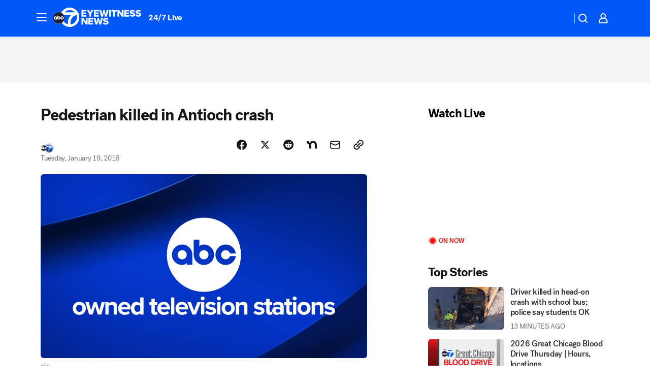

--- FILE ---
content_type: text/html; charset=utf-8
request_url: https://abc7chicago.com/post/pedestrian-killed-in-antioch-crash/1164443/?userab=abcn_du_cat_topic_feature_holdout-474*variant_a_control-1938%2Cotv_web_content_rec-445*variant_b_less_popular_bias-1850
body_size: 57041
content:

        <!DOCTYPE html>
        <html lang="en" lang="en">
            <head>
                <!-- ABCOTV | 8262d1518daf | 6442 | fd5da0b872507b5226da6c77b73268beaabf195d | abc7chicago.com | Thu, 15 Jan 2026 22:57:43 GMT -->
                <meta charSet="utf-8" />
                <meta name="viewport" content="initial-scale=1.0, maximum-scale=3.0, user-scalable=yes" />
                <meta http-equiv="x-ua-compatible" content="IE=edge,chrome=1" />
                <meta property="og:locale" content="en_US" />
                <link href="https://cdn.abcotvs.net/abcotv" rel="preconnect" crossorigin />
                
                <link data-react-helmet="true" rel="alternate" hreflang="en" href="https://abc7chicago.com/post/pedestrian-killed-in-antioch-crash/1164443/"/><link data-react-helmet="true" rel="shortcut icon" href="https://cdn.abcotvs.net/abcotv/assets/news/wls/images/logos/favicon.ico"/><link data-react-helmet="true" rel="manifest" href="/manifest.json"/><link data-react-helmet="true" rel="alternate" href="//abc7chicago.com/feed/" title="ABC7 Chicago RSS" type="application/rss+xml"/><link data-react-helmet="true" rel="alternate" href="android-app://com.abclocal.wls.news/http/abc7chicago.com/story/1164443"/><link data-react-helmet="true" rel="canonical" href="https://abc7chicago.com/post/pedestrian-killed-in-antioch-crash/1164443/"/><link data-react-helmet="true" rel="amphtml" href="https://abc7chicago.com/amp/post/pedestrian-killed-in-antioch-crash/1164443/"/><link data-react-helmet="true" href="//assets-cdn.abcotvs.net/abcotv/fd5da0b87250-release-01-07-2026.3/client/abcotv/css/fusion-b7008cc0.css" rel="stylesheet"/><link data-react-helmet="true" href="//assets-cdn.abcotvs.net/abcotv/fd5da0b87250-release-01-07-2026.3/client/abcotv/css/7987-3f6c1b98.css" rel="stylesheet"/><link data-react-helmet="true" href="//assets-cdn.abcotvs.net/abcotv/fd5da0b87250-release-01-07-2026.3/client/abcotv/css/abcotv-fecb128a.css" rel="stylesheet"/><link data-react-helmet="true" href="//assets-cdn.abcotvs.net/abcotv/fd5da0b87250-release-01-07-2026.3/client/abcotv/css/4037-607b0835.css" rel="stylesheet"/><link data-react-helmet="true" href="//assets-cdn.abcotvs.net/abcotv/fd5da0b87250-release-01-07-2026.3/client/abcotv/css/1058-c22ddca8.css" rel="stylesheet"/><link data-react-helmet="true" href="//assets-cdn.abcotvs.net/abcotv/fd5da0b87250-release-01-07-2026.3/client/abcotv/css/prism-story-104d8b6f.css" rel="stylesheet"/>
                <script>
                    window.__dataLayer = {"helpersEnabled":true,"page":{},"pzn":{},"site":{"device":"desktop","portal":"news"},"visitor":{}},
                        consentToken = window.localStorage.getItem('consentToken');

                    if (consentToken) {
                        console.log('consentToken', JSON.parse(consentToken))
                        window.__dataLayer.visitor = { consent : JSON.parse(consentToken) }; 
                    }
                </script>
                <script src="https://dcf.espn.com/TWDC-DTCI/prod/Bootstrap.js"></script>
                <link rel="preload" as="font" href="https://s.abcnews.com/assets/dtci/fonts/post-grotesk/PostGrotesk-Book.woff2" crossorigin>
<link rel="preload" as="font" href="https://s.abcnews.com/assets/dtci/fonts/post-grotesk/PostGrotesk-Bold.woff2" crossorigin>
<link rel="preload" as="font" href="https://s.abcnews.com/assets/dtci/fonts/post-grotesk/PostGrotesk-Medium.woff2" crossorigin>
<link rel="preload" as="font" href="https://s.abcnews.com/assets/dtci/fonts/klim/tiempos/TiemposText-Regular.woff2" crossorigin>
                <script src="//assets-cdn.abcotvs.net/abcotv/fd5da0b87250-release-01-07-2026.3/client/abcotv/runtime-c4323775.js" defer></script><script src="//assets-cdn.abcotvs.net/abcotv/fd5da0b87250-release-01-07-2026.3/client/abcotv/7987-f74ef4ce.js" defer></script><script src="//assets-cdn.abcotvs.net/abcotv/fd5da0b87250-release-01-07-2026.3/client/abcotv/507-c7ed365d.js" defer></script><script src="//assets-cdn.abcotvs.net/abcotv/fd5da0b87250-release-01-07-2026.3/client/abcotv/3983-52fca2ae.js" defer></script><script src="//assets-cdn.abcotvs.net/abcotv/fd5da0b87250-release-01-07-2026.3/client/abcotv/2561-2bebf93f.js" defer></script><script src="//assets-cdn.abcotvs.net/abcotv/fd5da0b87250-release-01-07-2026.3/client/abcotv/8494-c13544f0.js" defer></script><script src="//assets-cdn.abcotvs.net/abcotv/fd5da0b87250-release-01-07-2026.3/client/abcotv/4037-0a28bbfa.js" defer></script><script src="//assets-cdn.abcotvs.net/abcotv/fd5da0b87250-release-01-07-2026.3/client/abcotv/8317-87b2f9ed.js" defer></script><script src="//assets-cdn.abcotvs.net/abcotv/fd5da0b87250-release-01-07-2026.3/client/abcotv/1361-625f68cb.js" defer></script><script src="//assets-cdn.abcotvs.net/abcotv/fd5da0b87250-release-01-07-2026.3/client/abcotv/8115-0ce0b856.js" defer></script><script src="//assets-cdn.abcotvs.net/abcotv/fd5da0b87250-release-01-07-2026.3/client/abcotv/9156-a35e6727.js" defer></script><script src="//assets-cdn.abcotvs.net/abcotv/fd5da0b87250-release-01-07-2026.3/client/abcotv/1837-08f5fc38.js" defer></script><script src="//assets-cdn.abcotvs.net/abcotv/fd5da0b87250-release-01-07-2026.3/client/abcotv/3167-7e4aed9e.js" defer></script><script src="//assets-cdn.abcotvs.net/abcotv/fd5da0b87250-release-01-07-2026.3/client/abcotv/8561-ef2ea49e.js" defer></script><script src="//assets-cdn.abcotvs.net/abcotv/fd5da0b87250-release-01-07-2026.3/client/abcotv/1058-a882557e.js" defer></script>
                <link rel="prefetch" href="//assets-cdn.abcotvs.net/abcotv/fd5da0b87250-release-01-07-2026.3/client/abcotv/_manifest.js" as="script" /><link rel="prefetch" href="//assets-cdn.abcotvs.net/abcotv/fd5da0b87250-release-01-07-2026.3/client/abcotv/abcotv-4118a266.js" as="script" />
<link rel="prefetch" href="//assets-cdn.abcotvs.net/abcotv/fd5da0b87250-release-01-07-2026.3/client/abcotv/prism-story-240fa427.js" as="script" />
                <title data-react-helmet="true">Pedestrian killed in Antioch crash - ABC7 Chicago</title>
                <meta data-react-helmet="true" name="description" content="A person was struck and killed by a vehicle in suburban Antioch Monday evening, officials said."/><meta data-react-helmet="true" name="keywords" content="antioch, route 173, person killed, car crash, 1164443"/><meta data-react-helmet="true" name="tags" content="crash,pedestrian-struck,Antioch"/><meta data-react-helmet="true" name="apple-itunes-app" content="app-id=402259941, affiliate-data=ct=wls-smart-banner&amp;pt=302756, app-argument=https://abc7chicago.com/story/1164443"/><meta data-react-helmet="true" property="fb:app_id" content="381722608635006"/><meta data-react-helmet="true" property="fb:pages" content="165583971161"/><meta data-react-helmet="true" property="og:site_name" content="ABC7 Chicago"/><meta data-react-helmet="true" property="og:url" content="https://abc7chicago.com/post/pedestrian-killed-in-antioch-crash/1164443/"/><meta data-react-helmet="true" property="og:title" content="Pedestrian killed in Antioch crash"/><meta data-react-helmet="true" property="og:description" content="A person was struck and killed by a vehicle in suburban Antioch Monday evening, officials said."/><meta data-react-helmet="true" property="og:image" content="https://cdn.abcotvs.com/dip/images/1164433_011816-wls-ped-killed-img.jpg?w=1600"/><meta data-react-helmet="true" property="og:type" content="article"/><meta data-react-helmet="true" name="twitter:site" content="@abc7chicago"/><meta data-react-helmet="true" name="twitter:creator" content="@abc7chicago"/><meta data-react-helmet="true" name="twitter:url" content="https://abc7chicago.com/post/pedestrian-killed-in-antioch-crash/1164443/"/><meta data-react-helmet="true" name="twitter:title" content="Pedestrian killed in Antioch crash"/><meta data-react-helmet="true" name="twitter:description" content="A person was struck and killed by a vehicle in suburban Antioch Monday evening, officials said."/><meta data-react-helmet="true" name="twitter:card" content="summary_large_image"/><meta data-react-helmet="true" name="twitter:image" content="https://cdn.abcotvs.com/dip/images/1164433_011816-wls-ped-killed-img.jpg?w=1600"/><meta data-react-helmet="true" name="twitter:app:name:iphone" content="wls"/><meta data-react-helmet="true" name="twitter:app:id:iphone" content="402259941"/><meta data-react-helmet="true" name="twitter:app:name:googleplay" content="wls"/><meta data-react-helmet="true" name="twitter:app:id:googleplay" content="com.abclocal.wls.news"/><meta data-react-helmet="true" property="article:published_time" content="2016-01-19T00:11:02Z"/><meta data-react-helmet="true" property="article:modified_time" content="2016-01-19T00:11:03Z"/><meta data-react-helmet="true" property="article:section" content="news"/><meta data-react-helmet="true" name="title" content="Pedestrian killed in Antioch crash"/><meta data-react-helmet="true" name="medium" content="website"/><meta data-react-helmet="true" name="robots" content="max-image-preview:large"/>
                <script data-react-helmet="true" src="https://scripts.webcontentassessor.com/scripts/9ea8e122d232d7fe0315fb6192a1844ed2d5312b670e73d4ef62d7da31afd809"></script><script data-react-helmet="true" type="application/ld+json">{"@context":"http://schema.org/","@type":"NewsArticle","mainEntityOfPage":{"@id":"https://abc7chicago.com/post/pedestrian-killed-in-antioch-crash/1164443/","@type":"WebPage"},"author":[{"name":"","@type":"Person"}],"dateline":"ANTIOCH, Ill. (WLS)","dateModified":"2016-01-19T00:11:03.000Z","datePublished":"2016-01-19T00:11:02.000Z","headline":"Pedestrian killed in Antioch crash","image":{"url":"https://cdn.abcotvs.com/dip/images/1164433_011816-wls-ped-killed-img.jpg","@type":"ImageObject"},"mentions":[{"name":" ANTIOCH","@type":"Thing"},{"name":" CRASH","@type":"Thing"},{"name":" PEDESTRIAN STRUCK","@type":"Thing"}],"publisher":{"name":"","logo":{"url":"","width":0,"height":0,"@type":"ImageObject"},"@type":"Organization"}}</script>
                
                <script data-rum-type="legacy" data-rum-pct="100">(() => {function gc(n){n=document.cookie.match("(^|;) ?"+n+"=([^;]*)(;|$)");return n?n[2]:null}function sc(n){document.cookie=n}function smpl(n){n/=100;return!!n&&Math.random()<=n}var _nr=!1,_nrCookie=gc("_nr");null!==_nrCookie?"1"===_nrCookie&&(_nr=!0):smpl(100)?(_nr=!0,sc("_nr=1; path=/")):(_nr=!1,sc("_nr=0; path=/"));_nr && (() => {;window.NREUM||(NREUM={});NREUM.init={distributed_tracing:{enabled:true},privacy:{cookies_enabled:true},ajax:{deny_list:["bam.nr-data.net"]}};;NREUM.info = {"beacon":"bam.nr-data.net","errorBeacon":"bam.nr-data.net","sa":1,"licenseKey":"5985ced6ff","applicationID":"367459870"};__nr_require=function(t,e,n){function r(n){if(!e[n]){var o=e[n]={exports:{}};t[n][0].call(o.exports,function(e){var o=t[n][1][e];return r(o||e)},o,o.exports)}return e[n].exports}if("function"==typeof __nr_require)return __nr_require;for(var o=0;o<n.length;o++)r(n[o]);return r}({1:[function(t,e,n){function r(t){try{s.console&&console.log(t)}catch(e){}}var o,i=t("ee"),a=t(31),s={};try{o=localStorage.getItem("__nr_flags").split(","),console&&"function"==typeof console.log&&(s.console=!0,o.indexOf("dev")!==-1&&(s.dev=!0),o.indexOf("nr_dev")!==-1&&(s.nrDev=!0))}catch(c){}s.nrDev&&i.on("internal-error",function(t){r(t.stack)}),s.dev&&i.on("fn-err",function(t,e,n){r(n.stack)}),s.dev&&(r("NR AGENT IN DEVELOPMENT MODE"),r("flags: "+a(s,function(t,e){return t}).join(", ")))},{}],2:[function(t,e,n){function r(t,e,n,r,s){try{l?l-=1:o(s||new UncaughtException(t,e,n),!0)}catch(f){try{i("ierr",[f,c.now(),!0])}catch(d){}}return"function"==typeof u&&u.apply(this,a(arguments))}function UncaughtException(t,e,n){this.message=t||"Uncaught error with no additional information",this.sourceURL=e,this.line=n}function o(t,e){var n=e?null:c.now();i("err",[t,n])}var i=t("handle"),a=t(32),s=t("ee"),c=t("loader"),f=t("gos"),u=window.onerror,d=!1,p="nr@seenError";if(!c.disabled){var l=0;c.features.err=!0,t(1),window.onerror=r;try{throw new Error}catch(h){"stack"in h&&(t(14),t(13),"addEventListener"in window&&t(7),c.xhrWrappable&&t(15),d=!0)}s.on("fn-start",function(t,e,n){d&&(l+=1)}),s.on("fn-err",function(t,e,n){d&&!n[p]&&(f(n,p,function(){return!0}),this.thrown=!0,o(n))}),s.on("fn-end",function(){d&&!this.thrown&&l>0&&(l-=1)}),s.on("internal-error",function(t){i("ierr",[t,c.now(),!0])})}},{}],3:[function(t,e,n){var r=t("loader");r.disabled||(r.features.ins=!0)},{}],4:[function(t,e,n){function r(){U++,L=g.hash,this[u]=y.now()}function o(){U--,g.hash!==L&&i(0,!0);var t=y.now();this[h]=~~this[h]+t-this[u],this[d]=t}function i(t,e){E.emit("newURL",[""+g,e])}function a(t,e){t.on(e,function(){this[e]=y.now()})}var s="-start",c="-end",f="-body",u="fn"+s,d="fn"+c,p="cb"+s,l="cb"+c,h="jsTime",m="fetch",v="addEventListener",w=window,g=w.location,y=t("loader");if(w[v]&&y.xhrWrappable&&!y.disabled){var x=t(11),b=t(12),E=t(9),R=t(7),O=t(14),T=t(8),S=t(15),P=t(10),M=t("ee"),C=M.get("tracer"),N=t(23);t(17),y.features.spa=!0;var L,U=0;M.on(u,r),b.on(p,r),P.on(p,r),M.on(d,o),b.on(l,o),P.on(l,o),M.buffer([u,d,"xhr-resolved"]),R.buffer([u]),O.buffer(["setTimeout"+c,"clearTimeout"+s,u]),S.buffer([u,"new-xhr","send-xhr"+s]),T.buffer([m+s,m+"-done",m+f+s,m+f+c]),E.buffer(["newURL"]),x.buffer([u]),b.buffer(["propagate",p,l,"executor-err","resolve"+s]),C.buffer([u,"no-"+u]),P.buffer(["new-jsonp","cb-start","jsonp-error","jsonp-end"]),a(T,m+s),a(T,m+"-done"),a(P,"new-jsonp"),a(P,"jsonp-end"),a(P,"cb-start"),E.on("pushState-end",i),E.on("replaceState-end",i),w[v]("hashchange",i,N(!0)),w[v]("load",i,N(!0)),w[v]("popstate",function(){i(0,U>1)},N(!0))}},{}],5:[function(t,e,n){function r(){var t=new PerformanceObserver(function(t,e){var n=t.getEntries();s(v,[n])});try{t.observe({entryTypes:["resource"]})}catch(e){}}function o(t){if(s(v,[window.performance.getEntriesByType(w)]),window.performance["c"+p])try{window.performance[h](m,o,!1)}catch(t){}else try{window.performance[h]("webkit"+m,o,!1)}catch(t){}}function i(t){}if(window.performance&&window.performance.timing&&window.performance.getEntriesByType){var a=t("ee"),s=t("handle"),c=t(14),f=t(13),u=t(6),d=t(23),p="learResourceTimings",l="addEventListener",h="removeEventListener",m="resourcetimingbufferfull",v="bstResource",w="resource",g="-start",y="-end",x="fn"+g,b="fn"+y,E="bstTimer",R="pushState",O=t("loader");if(!O.disabled){O.features.stn=!0,t(9),"addEventListener"in window&&t(7);var T=NREUM.o.EV;a.on(x,function(t,e){var n=t[0];n instanceof T&&(this.bstStart=O.now())}),a.on(b,function(t,e){var n=t[0];n instanceof T&&s("bst",[n,e,this.bstStart,O.now()])}),c.on(x,function(t,e,n){this.bstStart=O.now(),this.bstType=n}),c.on(b,function(t,e){s(E,[e,this.bstStart,O.now(),this.bstType])}),f.on(x,function(){this.bstStart=O.now()}),f.on(b,function(t,e){s(E,[e,this.bstStart,O.now(),"requestAnimationFrame"])}),a.on(R+g,function(t){this.time=O.now(),this.startPath=location.pathname+location.hash}),a.on(R+y,function(t){s("bstHist",[location.pathname+location.hash,this.startPath,this.time])}),u()?(s(v,[window.performance.getEntriesByType("resource")]),r()):l in window.performance&&(window.performance["c"+p]?window.performance[l](m,o,d(!1)):window.performance[l]("webkit"+m,o,d(!1))),document[l]("scroll",i,d(!1)),document[l]("keypress",i,d(!1)),document[l]("click",i,d(!1))}}},{}],6:[function(t,e,n){e.exports=function(){return"PerformanceObserver"in window&&"function"==typeof window.PerformanceObserver}},{}],7:[function(t,e,n){function r(t){for(var e=t;e&&!e.hasOwnProperty(u);)e=Object.getPrototypeOf(e);e&&o(e)}function o(t){s.inPlace(t,[u,d],"-",i)}function i(t,e){return t[1]}var a=t("ee").get("events"),s=t("wrap-function")(a,!0),c=t("gos"),f=XMLHttpRequest,u="addEventListener",d="removeEventListener";e.exports=a,"getPrototypeOf"in Object?(r(document),r(window),r(f.prototype)):f.prototype.hasOwnProperty(u)&&(o(window),o(f.prototype)),a.on(u+"-start",function(t,e){var n=t[1];if(null!==n&&("function"==typeof n||"object"==typeof n)){var r=c(n,"nr@wrapped",function(){function t(){if("function"==typeof n.handleEvent)return n.handleEvent.apply(n,arguments)}var e={object:t,"function":n}[typeof n];return e?s(e,"fn-",null,e.name||"anonymous"):n});this.wrapped=t[1]=r}}),a.on(d+"-start",function(t){t[1]=this.wrapped||t[1]})},{}],8:[function(t,e,n){function r(t,e,n){var r=t[e];"function"==typeof r&&(t[e]=function(){var t=i(arguments),e={};o.emit(n+"before-start",[t],e);var a;e[m]&&e[m].dt&&(a=e[m].dt);var s=r.apply(this,t);return o.emit(n+"start",[t,a],s),s.then(function(t){return o.emit(n+"end",[null,t],s),t},function(t){throw o.emit(n+"end",[t],s),t})})}var o=t("ee").get("fetch"),i=t(32),a=t(31);e.exports=o;var s=window,c="fetch-",f=c+"body-",u=["arrayBuffer","blob","json","text","formData"],d=s.Request,p=s.Response,l=s.fetch,h="prototype",m="nr@context";d&&p&&l&&(a(u,function(t,e){r(d[h],e,f),r(p[h],e,f)}),r(s,"fetch",c),o.on(c+"end",function(t,e){var n=this;if(e){var r=e.headers.get("content-length");null!==r&&(n.rxSize=r),o.emit(c+"done",[null,e],n)}else o.emit(c+"done",[t],n)}))},{}],9:[function(t,e,n){var r=t("ee").get("history"),o=t("wrap-function")(r);e.exports=r;var i=window.history&&window.history.constructor&&window.history.constructor.prototype,a=window.history;i&&i.pushState&&i.replaceState&&(a=i),o.inPlace(a,["pushState","replaceState"],"-")},{}],10:[function(t,e,n){function r(t){function e(){f.emit("jsonp-end",[],l),t.removeEventListener("load",e,c(!1)),t.removeEventListener("error",n,c(!1))}function n(){f.emit("jsonp-error",[],l),f.emit("jsonp-end",[],l),t.removeEventListener("load",e,c(!1)),t.removeEventListener("error",n,c(!1))}var r=t&&"string"==typeof t.nodeName&&"script"===t.nodeName.toLowerCase();if(r){var o="function"==typeof t.addEventListener;if(o){var a=i(t.src);if(a){var d=s(a),p="function"==typeof d.parent[d.key];if(p){var l={};u.inPlace(d.parent,[d.key],"cb-",l),t.addEventListener("load",e,c(!1)),t.addEventListener("error",n,c(!1)),f.emit("new-jsonp",[t.src],l)}}}}}function o(){return"addEventListener"in window}function i(t){var e=t.match(d);return e?e[1]:null}function a(t,e){var n=t.match(l),r=n[1],o=n[3];return o?a(o,e[r]):e[r]}function s(t){var e=t.match(p);return e&&e.length>=3?{key:e[2],parent:a(e[1],window)}:{key:t,parent:window}}var c=t(23),f=t("ee").get("jsonp"),u=t("wrap-function")(f);if(e.exports=f,o()){var d=/[?&](?:callback|cb)=([^&#]+)/,p=/(.*).([^.]+)/,l=/^(w+)(.|$)(.*)$/,h=["appendChild","insertBefore","replaceChild"];Node&&Node.prototype&&Node.prototype.appendChild?u.inPlace(Node.prototype,h,"dom-"):(u.inPlace(HTMLElement.prototype,h,"dom-"),u.inPlace(HTMLHeadElement.prototype,h,"dom-"),u.inPlace(HTMLBodyElement.prototype,h,"dom-")),f.on("dom-start",function(t){r(t[0])})}},{}],11:[function(t,e,n){var r=t("ee").get("mutation"),o=t("wrap-function")(r),i=NREUM.o.MO;e.exports=r,i&&(window.MutationObserver=function(t){return this instanceof i?new i(o(t,"fn-")):i.apply(this,arguments)},MutationObserver.prototype=i.prototype)},{}],12:[function(t,e,n){function r(t){var e=i.context(),n=s(t,"executor-",e,null,!1),r=new f(n);return i.context(r).getCtx=function(){return e},r}var o=t("wrap-function"),i=t("ee").get("promise"),a=t("ee").getOrSetContext,s=o(i),c=t(31),f=NREUM.o.PR;e.exports=i,f&&(window.Promise=r,["all","race"].forEach(function(t){var e=f[t];f[t]=function(n){function r(t){return function(){i.emit("propagate",[null,!o],a,!1,!1),o=o||!t}}var o=!1;c(n,function(e,n){Promise.resolve(n).then(r("all"===t),r(!1))});var a=e.apply(f,arguments),s=f.resolve(a);return s}}),["resolve","reject"].forEach(function(t){var e=f[t];f[t]=function(t){var n=e.apply(f,arguments);return t!==n&&i.emit("propagate",[t,!0],n,!1,!1),n}}),f.prototype["catch"]=function(t){return this.then(null,t)},f.prototype=Object.create(f.prototype,{constructor:{value:r}}),c(Object.getOwnPropertyNames(f),function(t,e){try{r[e]=f[e]}catch(n){}}),o.wrapInPlace(f.prototype,"then",function(t){return function(){var e=this,n=o.argsToArray.apply(this,arguments),r=a(e);r.promise=e,n[0]=s(n[0],"cb-",r,null,!1),n[1]=s(n[1],"cb-",r,null,!1);var c=t.apply(this,n);return r.nextPromise=c,i.emit("propagate",[e,!0],c,!1,!1),c}}),i.on("executor-start",function(t){t[0]=s(t[0],"resolve-",this,null,!1),t[1]=s(t[1],"resolve-",this,null,!1)}),i.on("executor-err",function(t,e,n){t[1](n)}),i.on("cb-end",function(t,e,n){i.emit("propagate",[n,!0],this.nextPromise,!1,!1)}),i.on("propagate",function(t,e,n){this.getCtx&&!e||(this.getCtx=function(){if(t instanceof Promise)var e=i.context(t);return e&&e.getCtx?e.getCtx():this})}),r.toString=function(){return""+f})},{}],13:[function(t,e,n){var r=t("ee").get("raf"),o=t("wrap-function")(r),i="equestAnimationFrame";e.exports=r,o.inPlace(window,["r"+i,"mozR"+i,"webkitR"+i,"msR"+i],"raf-"),r.on("raf-start",function(t){t[0]=o(t[0],"fn-")})},{}],14:[function(t,e,n){function r(t,e,n){t[0]=a(t[0],"fn-",null,n)}function o(t,e,n){this.method=n,this.timerDuration=isNaN(t[1])?0:+t[1],t[0]=a(t[0],"fn-",this,n)}var i=t("ee").get("timer"),a=t("wrap-function")(i),s="setTimeout",c="setInterval",f="clearTimeout",u="-start",d="-";e.exports=i,a.inPlace(window,[s,"setImmediate"],s+d),a.inPlace(window,[c],c+d),a.inPlace(window,[f,"clearImmediate"],f+d),i.on(c+u,r),i.on(s+u,o)},{}],15:[function(t,e,n){function r(t,e){d.inPlace(e,["onreadystatechange"],"fn-",s)}function o(){var t=this,e=u.context(t);t.readyState>3&&!e.resolved&&(e.resolved=!0,u.emit("xhr-resolved",[],t)),d.inPlace(t,y,"fn-",s)}function i(t){x.push(t),m&&(E?E.then(a):w?w(a):(R=-R,O.data=R))}function a(){for(var t=0;t<x.length;t++)r([],x[t]);x.length&&(x=[])}function s(t,e){return e}function c(t,e){for(var n in t)e[n]=t[n];return e}t(7);var f=t("ee"),u=f.get("xhr"),d=t("wrap-function")(u),p=t(23),l=NREUM.o,h=l.XHR,m=l.MO,v=l.PR,w=l.SI,g="readystatechange",y=["onload","onerror","onabort","onloadstart","onloadend","onprogress","ontimeout"],x=[];e.exports=u;var b=window.XMLHttpRequest=function(t){var e=new h(t);try{u.emit("new-xhr",[e],e),e.addEventListener(g,o,p(!1))}catch(n){try{u.emit("internal-error",[n])}catch(r){}}return e};if(c(h,b),b.prototype=h.prototype,d.inPlace(b.prototype,["open","send"],"-xhr-",s),u.on("send-xhr-start",function(t,e){r(t,e),i(e)}),u.on("open-xhr-start",r),m){var E=v&&v.resolve();if(!w&&!v){var R=1,O=document.createTextNode(R);new m(a).observe(O,{characterData:!0})}}else f.on("fn-end",function(t){t[0]&&t[0].type===g||a()})},{}],16:[function(t,e,n){function r(t){if(!s(t))return null;var e=window.NREUM;if(!e.loader_config)return null;var n=(e.loader_config.accountID||"").toString()||null,r=(e.loader_config.agentID||"").toString()||null,f=(e.loader_config.trustKey||"").toString()||null;if(!n||!r)return null;var h=l.generateSpanId(),m=l.generateTraceId(),v=Date.now(),w={spanId:h,traceId:m,timestamp:v};return(t.sameOrigin||c(t)&&p())&&(w.traceContextParentHeader=o(h,m),w.traceContextStateHeader=i(h,v,n,r,f)),(t.sameOrigin&&!u()||!t.sameOrigin&&c(t)&&d())&&(w.newrelicHeader=a(h,m,v,n,r,f)),w}function o(t,e){return"00-"+e+"-"+t+"-01"}function i(t,e,n,r,o){var i=0,a="",s=1,c="",f="";return o+"@nr="+i+"-"+s+"-"+n+"-"+r+"-"+t+"-"+a+"-"+c+"-"+f+"-"+e}function a(t,e,n,r,o,i){var a="btoa"in window&&"function"==typeof window.btoa;if(!a)return null;var s={v:[0,1],d:{ty:"Browser",ac:r,ap:o,id:t,tr:e,ti:n}};return i&&r!==i&&(s.d.tk=i),btoa(JSON.stringify(s))}function s(t){return f()&&c(t)}function c(t){var e=!1,n={};if("init"in NREUM&&"distributed_tracing"in NREUM.init&&(n=NREUM.init.distributed_tracing),t.sameOrigin)e=!0;else if(n.allowed_origins instanceof Array)for(var r=0;r<n.allowed_origins.length;r++){var o=h(n.allowed_origins[r]);if(t.hostname===o.hostname&&t.protocol===o.protocol&&t.port===o.port){e=!0;break}}return e}function f(){return"init"in NREUM&&"distributed_tracing"in NREUM.init&&!!NREUM.init.distributed_tracing.enabled}function u(){return"init"in NREUM&&"distributed_tracing"in NREUM.init&&!!NREUM.init.distributed_tracing.exclude_newrelic_header}function d(){return"init"in NREUM&&"distributed_tracing"in NREUM.init&&NREUM.init.distributed_tracing.cors_use_newrelic_header!==!1}function p(){return"init"in NREUM&&"distributed_tracing"in NREUM.init&&!!NREUM.init.distributed_tracing.cors_use_tracecontext_headers}var l=t(28),h=t(18);e.exports={generateTracePayload:r,shouldGenerateTrace:s}},{}],17:[function(t,e,n){function r(t){var e=this.params,n=this.metrics;if(!this.ended){this.ended=!0;for(var r=0;r<p;r++)t.removeEventListener(d[r],this.listener,!1);return e.protocol&&"data"===e.protocol?void g("Ajax/DataUrl/Excluded"):void(e.aborted||(n.duration=a.now()-this.startTime,this.loadCaptureCalled||4!==t.readyState?null==e.status&&(e.status=0):i(this,t),n.cbTime=this.cbTime,s("xhr",[e,n,this.startTime,this.endTime,"xhr"],this)))}}function o(t,e){var n=c(e),r=t.params;r.hostname=n.hostname,r.port=n.port,r.protocol=n.protocol,r.host=n.hostname+":"+n.port,r.pathname=n.pathname,t.parsedOrigin=n,t.sameOrigin=n.sameOrigin}function i(t,e){t.params.status=e.status;var n=v(e,t.lastSize);if(n&&(t.metrics.rxSize=n),t.sameOrigin){var r=e.getResponseHeader("X-NewRelic-App-Data");r&&(t.params.cat=r.split(", ").pop())}t.loadCaptureCalled=!0}var a=t("loader");if(a.xhrWrappable&&!a.disabled){var s=t("handle"),c=t(18),f=t(16).generateTracePayload,u=t("ee"),d=["load","error","abort","timeout"],p=d.length,l=t("id"),h=t(24),m=t(22),v=t(19),w=t(23),g=t(25).recordSupportability,y=NREUM.o.REQ,x=window.XMLHttpRequest;a.features.xhr=!0,t(15),t(8),u.on("new-xhr",function(t){var e=this;e.totalCbs=0,e.called=0,e.cbTime=0,e.end=r,e.ended=!1,e.xhrGuids={},e.lastSize=null,e.loadCaptureCalled=!1,e.params=this.params||{},e.metrics=this.metrics||{},t.addEventListener("load",function(n){i(e,t)},w(!1)),h&&(h>34||h<10)||t.addEventListener("progress",function(t){e.lastSize=t.loaded},w(!1))}),u.on("open-xhr-start",function(t){this.params={method:t[0]},o(this,t[1]),this.metrics={}}),u.on("open-xhr-end",function(t,e){"loader_config"in NREUM&&"xpid"in NREUM.loader_config&&this.sameOrigin&&e.setRequestHeader("X-NewRelic-ID",NREUM.loader_config.xpid);var n=f(this.parsedOrigin);if(n){var r=!1;n.newrelicHeader&&(e.setRequestHeader("newrelic",n.newrelicHeader),r=!0),n.traceContextParentHeader&&(e.setRequestHeader("traceparent",n.traceContextParentHeader),n.traceContextStateHeader&&e.setRequestHeader("tracestate",n.traceContextStateHeader),r=!0),r&&(this.dt=n)}}),u.on("send-xhr-start",function(t,e){var n=this.metrics,r=t[0],o=this;if(n&&r){var i=m(r);i&&(n.txSize=i)}this.startTime=a.now(),this.listener=function(t){try{"abort"!==t.type||o.loadCaptureCalled||(o.params.aborted=!0),("load"!==t.type||o.called===o.totalCbs&&(o.onloadCalled||"function"!=typeof e.onload))&&o.end(e)}catch(n){try{u.emit("internal-error",[n])}catch(r){}}};for(var s=0;s<p;s++)e.addEventListener(d[s],this.listener,w(!1))}),u.on("xhr-cb-time",function(t,e,n){this.cbTime+=t,e?this.onloadCalled=!0:this.called+=1,this.called!==this.totalCbs||!this.onloadCalled&&"function"==typeof n.onload||this.end(n)}),u.on("xhr-load-added",function(t,e){var n=""+l(t)+!!e;this.xhrGuids&&!this.xhrGuids[n]&&(this.xhrGuids[n]=!0,this.totalCbs+=1)}),u.on("xhr-load-removed",function(t,e){var n=""+l(t)+!!e;this.xhrGuids&&this.xhrGuids[n]&&(delete this.xhrGuids[n],this.totalCbs-=1)}),u.on("xhr-resolved",function(){this.endTime=a.now()}),u.on("addEventListener-end",function(t,e){e instanceof x&&"load"===t[0]&&u.emit("xhr-load-added",[t[1],t[2]],e)}),u.on("removeEventListener-end",function(t,e){e instanceof x&&"load"===t[0]&&u.emit("xhr-load-removed",[t[1],t[2]],e)}),u.on("fn-start",function(t,e,n){e instanceof x&&("onload"===n&&(this.onload=!0),("load"===(t[0]&&t[0].type)||this.onload)&&(this.xhrCbStart=a.now()))}),u.on("fn-end",function(t,e){this.xhrCbStart&&u.emit("xhr-cb-time",[a.now()-this.xhrCbStart,this.onload,e],e)}),u.on("fetch-before-start",function(t){function e(t,e){var n=!1;return e.newrelicHeader&&(t.set("newrelic",e.newrelicHeader),n=!0),e.traceContextParentHeader&&(t.set("traceparent",e.traceContextParentHeader),e.traceContextStateHeader&&t.set("tracestate",e.traceContextStateHeader),n=!0),n}var n,r=t[1]||{};"string"==typeof t[0]?n=t[0]:t[0]&&t[0].url?n=t[0].url:window.URL&&t[0]&&t[0]instanceof URL&&(n=t[0].href),n&&(this.parsedOrigin=c(n),this.sameOrigin=this.parsedOrigin.sameOrigin);var o=f(this.parsedOrigin);if(o&&(o.newrelicHeader||o.traceContextParentHeader))if("string"==typeof t[0]||window.URL&&t[0]&&t[0]instanceof URL){var i={};for(var a in r)i[a]=r[a];i.headers=new Headers(r.headers||{}),e(i.headers,o)&&(this.dt=o),t.length>1?t[1]=i:t.push(i)}else t[0]&&t[0].headers&&e(t[0].headers,o)&&(this.dt=o)}),u.on("fetch-start",function(t,e){this.params={},this.metrics={},this.startTime=a.now(),this.dt=e,t.length>=1&&(this.target=t[0]),t.length>=2&&(this.opts=t[1]);var n,r=this.opts||{},i=this.target;if("string"==typeof i?n=i:"object"==typeof i&&i instanceof y?n=i.url:window.URL&&"object"==typeof i&&i instanceof URL&&(n=i.href),o(this,n),"data"!==this.params.protocol){var s=(""+(i&&i instanceof y&&i.method||r.method||"GET")).toUpperCase();this.params.method=s,this.txSize=m(r.body)||0}}),u.on("fetch-done",function(t,e){if(this.endTime=a.now(),this.params||(this.params={}),"data"===this.params.protocol)return void g("Ajax/DataUrl/Excluded");this.params.status=e?e.status:0;var n;"string"==typeof this.rxSize&&this.rxSize.length>0&&(n=+this.rxSize);var r={txSize:this.txSize,rxSize:n,duration:a.now()-this.startTime};s("xhr",[this.params,r,this.startTime,this.endTime,"fetch"],this)})}},{}],18:[function(t,e,n){var r={};e.exports=function(t){if(t in r)return r[t];if(0===(t||"").indexOf("data:"))return{protocol:"data"};var e=document.createElement("a"),n=window.location,o={};e.href=t,o.port=e.port;var i=e.href.split("://");!o.port&&i[1]&&(o.port=i[1].split("/")[0].split("@").pop().split(":")[1]),o.port&&"0"!==o.port||(o.port="https"===i[0]?"443":"80"),o.hostname=e.hostname||n.hostname,o.pathname=e.pathname,o.protocol=i[0],"/"!==o.pathname.charAt(0)&&(o.pathname="/"+o.pathname);var a=!e.protocol||":"===e.protocol||e.protocol===n.protocol,s=e.hostname===document.domain&&e.port===n.port;return o.sameOrigin=a&&(!e.hostname||s),"/"===o.pathname&&(r[t]=o),o}},{}],19:[function(t,e,n){function r(t,e){var n=t.responseType;return"json"===n&&null!==e?e:"arraybuffer"===n||"blob"===n||"json"===n?o(t.response):"text"===n||""===n||void 0===n?o(t.responseText):void 0}var o=t(22);e.exports=r},{}],20:[function(t,e,n){function r(){}function o(t,e,n,r){return function(){return u.recordSupportability("API/"+e+"/called"),i(t+e,[f.now()].concat(s(arguments)),n?null:this,r),n?void 0:this}}var i=t("handle"),a=t(31),s=t(32),c=t("ee").get("tracer"),f=t("loader"),u=t(25),d=NREUM;"undefined"==typeof window.newrelic&&(newrelic=d);var p=["setPageViewName","setCustomAttribute","setErrorHandler","finished","addToTrace","inlineHit","addRelease"],l="api-",h=l+"ixn-";a(p,function(t,e){d[e]=o(l,e,!0,"api")}),d.addPageAction=o(l,"addPageAction",!0),d.setCurrentRouteName=o(l,"routeName",!0),e.exports=newrelic,d.interaction=function(){return(new r).get()};var m=r.prototype={createTracer:function(t,e){var n={},r=this,o="function"==typeof e;return i(h+"tracer",[f.now(),t,n],r),function(){if(c.emit((o?"":"no-")+"fn-start",[f.now(),r,o],n),o)try{return e.apply(this,arguments)}catch(t){throw c.emit("fn-err",[arguments,this,t],n),t}finally{c.emit("fn-end",[f.now()],n)}}}};a("actionText,setName,setAttribute,save,ignore,onEnd,getContext,end,get".split(","),function(t,e){m[e]=o(h,e)}),newrelic.noticeError=function(t,e){"string"==typeof t&&(t=new Error(t)),u.recordSupportability("API/noticeError/called"),i("err",[t,f.now(),!1,e])}},{}],21:[function(t,e,n){function r(t){if(NREUM.init){for(var e=NREUM.init,n=t.split("."),r=0;r<n.length-1;r++)if(e=e[n[r]],"object"!=typeof e)return;return e=e[n[n.length-1]]}}e.exports={getConfiguration:r}},{}],22:[function(t,e,n){e.exports=function(t){if("string"==typeof t&&t.length)return t.length;if("object"==typeof t){if("undefined"!=typeof ArrayBuffer&&t instanceof ArrayBuffer&&t.byteLength)return t.byteLength;if("undefined"!=typeof Blob&&t instanceof Blob&&t.size)return t.size;if(!("undefined"!=typeof FormData&&t instanceof FormData))try{return JSON.stringify(t).length}catch(e){return}}}},{}],23:[function(t,e,n){var r=!1;try{var o=Object.defineProperty({},"passive",{get:function(){r=!0}});window.addEventListener("testPassive",null,o),window.removeEventListener("testPassive",null,o)}catch(i){}e.exports=function(t){return r?{passive:!0,capture:!!t}:!!t}},{}],24:[function(t,e,n){var r=0,o=navigator.userAgent.match(/Firefox[/s](d+.d+)/);o&&(r=+o[1]),e.exports=r},{}],25:[function(t,e,n){function r(t,e){var n=[a,t,{name:t},e];return i("storeMetric",n,null,"api"),n}function o(t,e){var n=[s,t,{name:t},e];return i("storeEventMetrics",n,null,"api"),n}var i=t("handle"),a="sm",s="cm";e.exports={constants:{SUPPORTABILITY_METRIC:a,CUSTOM_METRIC:s},recordSupportability:r,recordCustom:o}},{}],26:[function(t,e,n){function r(){return s.exists&&performance.now?Math.round(performance.now()):(i=Math.max((new Date).getTime(),i))-a}function o(){return i}var i=(new Date).getTime(),a=i,s=t(33);e.exports=r,e.exports.offset=a,e.exports.getLastTimestamp=o},{}],27:[function(t,e,n){function r(t,e){var n=t.getEntries();n.forEach(function(t){"first-paint"===t.name?l("timing",["fp",Math.floor(t.startTime)]):"first-contentful-paint"===t.name&&l("timing",["fcp",Math.floor(t.startTime)])})}function o(t,e){var n=t.getEntries();if(n.length>0){var r=n[n.length-1];if(f&&f<r.startTime)return;var o=[r],i=a({});i&&o.push(i),l("lcp",o)}}function i(t){t.getEntries().forEach(function(t){t.hadRecentInput||l("cls",[t])})}function a(t){var e=navigator.connection||navigator.mozConnection||navigator.webkitConnection;if(e)return e.type&&(t["net-type"]=e.type),e.effectiveType&&(t["net-etype"]=e.effectiveType),e.rtt&&(t["net-rtt"]=e.rtt),e.downlink&&(t["net-dlink"]=e.downlink),t}function s(t){if(t instanceof w&&!y){var e=Math.round(t.timeStamp),n={type:t.type};a(n),e<=h.now()?n.fid=h.now()-e:e>h.offset&&e<=Date.now()?(e-=h.offset,n.fid=h.now()-e):e=h.now(),y=!0,l("timing",["fi",e,n])}}function c(t){"hidden"===t&&(f=h.now(),l("pageHide",[f]))}if(!("init"in NREUM&&"page_view_timing"in NREUM.init&&"enabled"in NREUM.init.page_view_timing&&NREUM.init.page_view_timing.enabled===!1)){var f,u,d,p,l=t("handle"),h=t("loader"),m=t(30),v=t(23),w=NREUM.o.EV;if("PerformanceObserver"in window&&"function"==typeof window.PerformanceObserver){u=new PerformanceObserver(r);try{u.observe({entryTypes:["paint"]})}catch(g){}d=new PerformanceObserver(o);try{d.observe({entryTypes:["largest-contentful-paint"]})}catch(g){}p=new PerformanceObserver(i);try{p.observe({type:"layout-shift",buffered:!0})}catch(g){}}if("addEventListener"in document){var y=!1,x=["click","keydown","mousedown","pointerdown","touchstart"];x.forEach(function(t){document.addEventListener(t,s,v(!1))})}m(c)}},{}],28:[function(t,e,n){function r(){function t(){return e?15&e[n++]:16*Math.random()|0}var e=null,n=0,r=window.crypto||window.msCrypto;r&&r.getRandomValues&&(e=r.getRandomValues(new Uint8Array(31)));for(var o,i="xxxxxxxx-xxxx-4xxx-yxxx-xxxxxxxxxxxx",a="",s=0;s<i.length;s++)o=i[s],"x"===o?a+=t().toString(16):"y"===o?(o=3&t()|8,a+=o.toString(16)):a+=o;return a}function o(){return a(16)}function i(){return a(32)}function a(t){function e(){return n?15&n[r++]:16*Math.random()|0}var n=null,r=0,o=window.crypto||window.msCrypto;o&&o.getRandomValues&&Uint8Array&&(n=o.getRandomValues(new Uint8Array(t)));for(var i=[],a=0;a<t;a++)i.push(e().toString(16));return i.join("")}e.exports={generateUuid:r,generateSpanId:o,generateTraceId:i}},{}],29:[function(t,e,n){function r(t,e){if(!o)return!1;if(t!==o)return!1;if(!e)return!0;if(!i)return!1;for(var n=i.split("."),r=e.split("."),a=0;a<r.length;a++)if(r[a]!==n[a])return!1;return!0}var o=null,i=null,a=/Version\/(\S+)\s+Safari/;if(navigator.userAgent){var s=navigator.userAgent,c=s.match(a);c&&s.indexOf("Chrome")===-1&&s.indexOf("Chromium")===-1&&(o="Safari",i=c[1])}e.exports={agent:o,version:i,match:r}},{}],30:[function(t,e,n){function r(t){function e(){t(s&&document[s]?document[s]:document[i]?"hidden":"visible")}"addEventListener"in document&&a&&document.addEventListener(a,e,o(!1))}var o=t(23);e.exports=r;var i,a,s;"undefined"!=typeof document.hidden?(i="hidden",a="visibilitychange",s="visibilityState"):"undefined"!=typeof document.msHidden?(i="msHidden",a="msvisibilitychange"):"undefined"!=typeof document.webkitHidden&&(i="webkitHidden",a="webkitvisibilitychange",s="webkitVisibilityState")},{}],31:[function(t,e,n){function r(t,e){var n=[],r="",i=0;for(r in t)o.call(t,r)&&(n[i]=e(r,t[r]),i+=1);return n}var o=Object.prototype.hasOwnProperty;e.exports=r},{}],32:[function(t,e,n){function r(t,e,n){e||(e=0),"undefined"==typeof n&&(n=t?t.length:0);for(var r=-1,o=n-e||0,i=Array(o<0?0:o);++r<o;)i[r]=t[e+r];return i}e.exports=r},{}],33:[function(t,e,n){e.exports={exists:"undefined"!=typeof window.performance&&window.performance.timing&&"undefined"!=typeof window.performance.timing.navigationStart}},{}],ee:[function(t,e,n){function r(){}function o(t){function e(t){return t&&t instanceof r?t:t?f(t,c,a):a()}function n(n,r,o,i,a){if(a!==!1&&(a=!0),!l.aborted||i){t&&a&&t(n,r,o);for(var s=e(o),c=m(n),f=c.length,u=0;u<f;u++)c[u].apply(s,r);var p=d[y[n]];return p&&p.push([x,n,r,s]),s}}function i(t,e){g[t]=m(t).concat(e)}function h(t,e){var n=g[t];if(n)for(var r=0;r<n.length;r++)n[r]===e&&n.splice(r,1)}function m(t){return g[t]||[]}function v(t){return p[t]=p[t]||o(n)}function w(t,e){l.aborted||u(t,function(t,n){e=e||"feature",y[n]=e,e in d||(d[e]=[])})}var g={},y={},x={on:i,addEventListener:i,removeEventListener:h,emit:n,get:v,listeners:m,context:e,buffer:w,abort:s,aborted:!1};return x}function i(t){return f(t,c,a)}function a(){return new r}function s(){(d.api||d.feature)&&(l.aborted=!0,d=l.backlog={})}var c="nr@context",f=t("gos"),u=t(31),d={},p={},l=e.exports=o();e.exports.getOrSetContext=i,l.backlog=d},{}],gos:[function(t,e,n){function r(t,e,n){if(o.call(t,e))return t[e];var r=n();if(Object.defineProperty&&Object.keys)try{return Object.defineProperty(t,e,{value:r,writable:!0,enumerable:!1}),r}catch(i){}return t[e]=r,r}var o=Object.prototype.hasOwnProperty;e.exports=r},{}],handle:[function(t,e,n){function r(t,e,n,r){o.buffer([t],r),o.emit(t,e,n)}var o=t("ee").get("handle");e.exports=r,r.ee=o},{}],id:[function(t,e,n){function r(t){var e=typeof t;return!t||"object"!==e&&"function"!==e?-1:t===window?0:a(t,i,function(){return o++})}var o=1,i="nr@id",a=t("gos");e.exports=r},{}],loader:[function(t,e,n){function r(){if(!T++){var t=O.info=NREUM.info,e=m.getElementsByTagName("script")[0];if(setTimeout(f.abort,3e4),!(t&&t.licenseKey&&t.applicationID&&e))return f.abort();c(E,function(e,n){t[e]||(t[e]=n)});var n=a();s("mark",["onload",n+O.offset],null,"api"),s("timing",["load",n]);var r=m.createElement("script");0===t.agent.indexOf("http://")||0===t.agent.indexOf("https://")?r.src=t.agent:r.src=l+"://"+t.agent,e.parentNode.insertBefore(r,e)}}function o(){"complete"===m.readyState&&i()}function i(){s("mark",["domContent",a()+O.offset],null,"api")}var a=t(26),s=t("handle"),c=t(31),f=t("ee"),u=t(29),d=t(21),p=t(23),l=d.getConfiguration("ssl")===!1?"http":"https",h=window,m=h.document,v="addEventListener",w="attachEvent",g=h.XMLHttpRequest,y=g&&g.prototype,x=!1;NREUM.o={ST:setTimeout,SI:h.setImmediate,CT:clearTimeout,XHR:g,REQ:h.Request,EV:h.Event,PR:h.Promise,MO:h.MutationObserver};var b=""+location,E={beacon:"bam.nr-data.net",errorBeacon:"bam.nr-data.net",agent:"js-agent.newrelic.com/nr-spa-1216.min.js"},R=g&&y&&y[v]&&!/CriOS/.test(navigator.userAgent),O=e.exports={offset:a.getLastTimestamp(),now:a,origin:b,features:{},xhrWrappable:R,userAgent:u,disabled:x};if(!x){t(20),t(27),m[v]?(m[v]("DOMContentLoaded",i,p(!1)),h[v]("load",r,p(!1))):(m[w]("onreadystatechange",o),h[w]("onload",r)),s("mark",["firstbyte",a.getLastTimestamp()],null,"api");var T=0}},{}],"wrap-function":[function(t,e,n){function r(t,e){function n(e,n,r,c,f){function nrWrapper(){var i,a,u,p;try{a=this,i=d(arguments),u="function"==typeof r?r(i,a):r||{}}catch(l){o([l,"",[i,a,c],u],t)}s(n+"start",[i,a,c],u,f);try{return p=e.apply(a,i)}catch(h){throw s(n+"err",[i,a,h],u,f),h}finally{s(n+"end",[i,a,p],u,f)}}return a(e)?e:(n||(n=""),nrWrapper[p]=e,i(e,nrWrapper,t),nrWrapper)}function r(t,e,r,o,i){r||(r="");var s,c,f,u="-"===r.charAt(0);for(f=0;f<e.length;f++)c=e[f],s=t[c],a(s)||(t[c]=n(s,u?c+r:r,o,c,i))}function s(n,r,i,a){if(!h||e){var s=h;h=!0;try{t.emit(n,r,i,e,a)}catch(c){o([c,n,r,i],t)}h=s}}return t||(t=u),n.inPlace=r,n.flag=p,n}function o(t,e){e||(e=u);try{e.emit("internal-error",t)}catch(n){}}function i(t,e,n){if(Object.defineProperty&&Object.keys)try{var r=Object.keys(t);return r.forEach(function(n){Object.defineProperty(e,n,{get:function(){return t[n]},set:function(e){return t[n]=e,e}})}),e}catch(i){o([i],n)}for(var a in t)l.call(t,a)&&(e[a]=t[a]);return e}function a(t){return!(t&&t instanceof Function&&t.apply&&!t[p])}function s(t,e){var n=e(t);return n[p]=t,i(t,n,u),n}function c(t,e,n){var r=t[e];t[e]=s(r,n)}function f(){for(var t=arguments.length,e=new Array(t),n=0;n<t;++n)e[n]=arguments[n];return e}var u=t("ee"),d=t(32),p="nr@original",l=Object.prototype.hasOwnProperty,h=!1;e.exports=r,e.exports.wrapFunction=s,e.exports.wrapInPlace=c,e.exports.argsToArray=f},{}]},{},["loader",2,17,5,3,4]);;NREUM.info={"beacon":"bam.nr-data.net","errorBeacon":"bam.nr-data.net","sa":1,"licenseKey":"8d01ff17d1","applicationID":"415461361"}})();})();</script>
                <link href="//assets-cdn.abcotvs.net" rel="preconnect" />
                <link href="https://cdn.abcotvs.net/abcotv" rel="preconnect" crossorigin />
                <script>(function(){function a(a){var b,c=g.floor(65535*g.random()).toString(16);for(b=4-c.length;0<b;b--)c="0"+c;return a=(String()+a).substring(0,4),!Number.isNaN(parseInt(a,16))&&a.length?a+c.substr(a.length):c}function b(){var a=c(window.location.hostname);return a?"."+a:".go.com"}function c(a=""){var b=a.match(/[^.]+(?:.com?(?:.[a-z]{2})?|(?:.[a-z]+))?$/i);if(b&&b.length)return b[0].replace(/:[0-9]+$/,"")}function d(a,b,c,d,g,h){var i,j=!1;if(f.test(c)&&(c=c.replace(f,""),j=!0),!a||/^(?:expires|max-age|path|domain|secure)$/i.test(a))return!1;if(i=a+"="+b,g&&g instanceof Date&&(i+="; expires="+g.toUTCString()),c&&(i+="; domain="+c),d&&(i+="; path="+d),h&&(i+="; secure"),document.cookie=i,j){var k="www"+(/^./.test(c)?"":".")+c;e(a,k,d||"")}return!0}function e(a,b,c){return document.cookie=encodeURIComponent(a)+"=; expires=Thu, 01 Jan 1970 00:00:00 GMT"+(b?"; domain="+b:"")+(c?"; path="+c:""),!0}var f=/^.?www/,g=Math;(function(a){for(var b,d=a+"=",e=document.cookie.split(";"),f=0;f<e.length;f++){for(b=e[f];" "===b.charAt(0);)b=b.substring(1,b.length);if(0===b.indexOf(d))return b.substring(d.length,b.length)}return null})("SWID")||function(a){if(a){var c=new Date(Date.now());c.setFullYear(c.getFullYear()+1),d("SWID",a,b(),"/",c)}}(function(){return String()+a()+a()+"-"+a()+"-"+a("4")+"-"+a((g.floor(10*g.random())%4+8).toString(16))+"-"+a()+a()+a()}())})();</script>
            </head>
            <body class="">
                
                <div id="abcotv"><div id="fitt-analytics"><div class="bp-mobileMDPlus bp-mobileLGPlus bp-tabletPlus bp-desktopPlus bp-desktopLGPlus"><div class="wrapper prism-story"><div id="themeProvider" class="theme-light "><section class="nav sticky topzero"><header class="VZTD lZur JhJDA tomuH qpSyx crEfr duUVQ "><div id="NavigationContainer" class="VZTD nkdHX mLASH OfbiZ gbxlc OAKIS OrkQb sHsPe lqtkC glxIO HfYhe vUYNV McMna WtEci pdYhu seFhp "><div class="VZTD ZaRVE URqSb "><div id="NavigationMenu" class="UbGlr awXxV lZur QNwmF SrhIT CSJky fKGaR MELDj bwJpP oFbxM sCAKu JmqhH LNPNz XedOc INRRi zyWBh HZYdm KUWLd ghwbF " aria-expanded="false" aria-label="Site Menu" role="button" tabindex="0"><div id="NavigationMenuIcon" class="xwYCG chWWz xItUF awXxV lZur dnyYA SGbxA CSJky klTtn TqWpy hDYpx LEjY VMTsP AqjSi krKko MdvlB SwrCi PMtn qNrLC PriDW HkWF oFFrS kGyAC "></div></div><div class="VZTD mLASH "><a href="https://abc7chicago.com/" aria-label="ABC7 Chicago homepage"><img class="Hxa-d QNwmF CKa-dw " src="https://cdn.abcotvs.net/abcotv/assets/news/global/images/feature-header/wls-lg.svg"/><img class="Hxa-d NzyJW hyWKA BKvsz " src="https://cdn.abcotvs.net/abcotv/assets/news/global/images/feature-header/wls-sm.svg"/></a></div><div class="feature-nav-local"><div class="VZTD HNQqj ZaRVE "><span class="NzyJW bfzCU OlYnP vtZdS BnAMJ ioHuy QbACp vLCTF AyXGx ubOdK WtEci FfVOu seFhp "><a class="Ihhcd glfEG fCZkS hfDkF rUrN QNwmF eXeQK wzfDA kZHXs Mwuoo QdTjf ubOdK ACtel FfVOu hBmQi " href="https://abc7chicago.com/watch/live/">24/7 Live</a></span><span class="NzyJW bfzCU OlYnP vtZdS BnAMJ ioHuy QbACp vLCTF AyXGx ubOdK WtEci FfVOu seFhp "><a class="Ihhcd glfEG fCZkS hfDkF rUrN QNwmF eXeQK wzfDA kZHXs Mwuoo QdTjf ubOdK ACtel FfVOu hBmQi " href="https://abc7chicago.com/chicago/">Chicago &amp; Suburban Cook Co.</a></span><span class="NzyJW bfzCU OlYnP vtZdS BnAMJ ioHuy QbACp vLCTF AyXGx ubOdK WtEci FfVOu seFhp "><a class="Ihhcd glfEG fCZkS hfDkF rUrN QNwmF eXeQK wzfDA kZHXs Mwuoo QdTjf ubOdK ACtel FfVOu hBmQi " href="https://abc7chicago.com/northern-suburbs/">North Suburbs</a></span><span class="NzyJW bfzCU OlYnP vtZdS BnAMJ ioHuy QbACp vLCTF AyXGx ubOdK WtEci FfVOu seFhp "><a class="Ihhcd glfEG fCZkS hfDkF rUrN QNwmF eXeQK wzfDA kZHXs Mwuoo QdTjf ubOdK ACtel FfVOu hBmQi " href="https://abc7chicago.com/western-suburbs/">West Suburbs</a></span><span class="NzyJW bfzCU OlYnP vtZdS BnAMJ ioHuy QbACp vLCTF AyXGx ubOdK WtEci FfVOu seFhp "><a class="Ihhcd glfEG fCZkS hfDkF rUrN QNwmF eXeQK wzfDA kZHXs Mwuoo QdTjf ubOdK ACtel FfVOu hBmQi " href="https://abc7chicago.com/southern-suburbs/">South Suburbs</a></span><span class="NzyJW bfzCU OlYnP vtZdS BnAMJ ioHuy QbACp vLCTF AyXGx ubOdK WtEci FfVOu seFhp "><a class="Ihhcd glfEG fCZkS hfDkF rUrN QNwmF eXeQK wzfDA kZHXs Mwuoo QdTjf ubOdK ACtel FfVOu hBmQi " href="https://abc7chicago.com/nw-indiana/">NW Indiana</a></span></div></div><a class="feature-local-expand" href="#"></a></div><div class="VZTD ZaRVE "><div class="VZTD mLASH ZRifP iyxc REstn crufr EfJuX DycYT "><a class="Ihhcd glfEG fCZkS hfDkF rUrN QNwmF VZTD HNQqj tQNjZ wzfDA kZHXs hjGhr vIbgY ubOdK DTlmW FfVOu hBmQi " href="https://abc7chicago.com/weather/" aria-label="Weather Temperature"><div class="Ihhcd glfEG fCZkS ZfQkn rUrN TJBcA ugxZf WtEci huQUD seFhp "></div><div class="mhCCg QNwmF lZur oRZBf FqYsI RoVHj gSlSZ mZWbG " style="background-image:"></div></a></div><div class="UbGlr awXxV lZur QNwmF mhCCg SrhIT CSJky fCZkS mHilG MELDj bwJpP EmnZP TSHkB JmqhH LNPNz mphTr PwViZ SQFkJ DTlmW GCxLR JrdoJ " role="button" aria-label="Open Search Overlay" tabindex="0"><svg aria-hidden="true" class="prism-Iconography prism-Iconography--menu-search kDSxb xOPbW dlJpw " focusable="false" height="1em" viewBox="0 0 24 24" width="1em" xmlns="http://www.w3.org/2000/svg" xmlns:xlink="http://www.w3.org/1999/xlink"><path fill="currentColor" d="M5 11a6 6 0 1112 0 6 6 0 01-12 0zm6-8a8 8 0 104.906 14.32l3.387 3.387a1 1 0 001.414-1.414l-3.387-3.387A8 8 0 0011 3z"></path></svg></div><a class="UbGlr awXxV lZur QNwmF mhCCg SrhIT CSJky fCZkS mHilG MELDj bwJpP EmnZP TSHkB JmqhH LNPNz mphTr PwViZ SQFkJ DTlmW GCxLR JrdoJ CKa-dw " role="button" aria-label="Open Login Modal" tabindex="0"><svg aria-hidden="true" class="prism-Iconography prism-Iconography--menu-account kDSxb xOPbW dlJpw " focusable="false" height="1em" viewBox="0 0 24 24" width="1em" xmlns="http://www.w3.org/2000/svg" xmlns:xlink="http://www.w3.org/1999/xlink"><path fill="currentColor" d="M8.333 7.444a3.444 3.444 0 116.889 0 3.444 3.444 0 01-6.89 0zm7.144 3.995a5.444 5.444 0 10-7.399 0A8.003 8.003 0 003 18.889v1.288a1.6 1.6 0 001.6 1.6h14.355a1.6 1.6 0 001.6-1.6V18.89a8.003 8.003 0 00-5.078-7.45zm-3.7 1.45H11a6 6 0 00-6 6v.889h13.555v-.89a6 6 0 00-6-6h-.778z"></path></svg></a></div></div></header></section><div class="ScrollSpy_container"><span></span><div id="themeProvider" class="true theme-otv [object Object] jGKow OKxbp KbIPj WiKwf WuOj kFIVo fBVeW VsTDR "><div class="FITT_Article_outer-container dHdHP jLREf zXXje aGO kQjLe vUYNV glxIO " id="FITTArticle" style="--spacing-top:initial;--spacing-bottom:80px;--spacing-compact-top:initial;--spacing-compact-bottom:48px"><div class="pNwJE xZCNW WDwAI rbeIr tPakT HymbH JHrzh YppdR " data-testid="prism-sticky-ad"><div data-testid="prism-ad-wrapper" style="min-height:90px;transition:min-height 0.3s linear 0s" data-ad-placeholder="true"><div data-box-type="fitt-adbox-fitt-article-top-banner" data-testid="prism-ad"><div class="Ad fitt-article-top-banner  ad-slot  " data-slot-type="fitt-article-top-banner" data-slot-kvps="pos=fitt-article-top-banner"></div></div></div></div><div class="FITT_Article_main VZTD UeCOM jIRH oimqG DjbQm UwdmX Xmrlz ReShI KaJdY lqtkC ssImf HfYhe RTHNs kQjLe " data-testid="prism-GridContainer"><div class="Kiog kNVGM nvpSA qwdi bmjsw " data-testid="prism-GridRow"><div class="theme-e FITT_Article_main__body oBTii mrzah " data-testid="prism-GridColumn" style="--grid-column-span-xxs:var(--grid-columns);--grid-column-span-xs:var(--grid-columns);--grid-column-span-sm:var(--grid-columns);--grid-column-span-md:20;--grid-column-span-lg:14;--grid-column-span-xl:14;--grid-column-span-xxl:14;--grid-column-start-xxs:auto;--grid-column-start-xs:auto;--grid-column-start-sm:auto;--grid-column-start-md:3;--grid-column-start-lg:0;--grid-column-start-xl:0;--grid-column-start-xxl:2"><div style="--spacing-top:40px;--spacing-bottom:32px;--spacing-child-top:initial;--spacing-child-bottom:24px;--spacing-firstChild-top:initial;--spacing-firstChild-bottom:initial;--spacing-lastChild-top:initial;--spacing-lastChild-bottom:initial;--spacing-compact-top:24px;--spacing-compact-bottom:32px;--spacing-firstChild-compact-top:initial;--spacing-firstChild-compact-bottom:initial;--spacing-child-compact-top:initial;--spacing-child-compact-bottom:24px;--spacing-lastChild-compact-top:initial;--spacing-lastChild-compact-bottom:initial" class="dHdHP jLREf zXXje aGO eCClZ nTLv jLsYA gmuro TOSFd VmeZt sCkVm hkQai wGrlE MUuGM fciaN qQjt DhNVo Tgcqk IGLAf tWjkv "><div class=" " data-testid="prism-badge-tag-wrapper"><div class="IKUxI xFOBK YsVzB NuCDJ fMJDZ ZCNuU tZcZX JuzoE "></div></div><div class="kCTVx qtHut lqtkC HkWF HfYhe kGyAC " data-testid="prism-headline"><h1 class="vMjAx eeTZd tntuS xZEw "><span class="gtOSm FbbUW tUtYa vOCwz EQwFq yCufu eEak Qmvg nyTIa SRXVc vzLa jgBfc WXDas CiUCW kqbG zrdEG txGfn ygKVe BbezD UOtxr CVfpq xijV soGRS XgdC sEIlf daWqJ ">Pedestrian killed in Antioch crash</span></h1></div><div class="QHblV nkdHX mHUQ kvZxL hTosT whbOj " data-testid="prism-byline"><div class="VZTD mLASH BQWr OcxMG oJce "><div class="kKfXc ubAkB VZTD rEPuv "><div class="TQPvQ fVlAg HUcap kxY REjk UamUc WxHIR HhZOB yaUf VOJBn KMpjV XSbaH Umfib ukdDD "><span></span><span><span class="YKjhS "><img alt="WLS logo" class="awXxV NDJZt sJeUN IJwXl CfkUa EknAv NwgWd " data-testid="prism-image" draggable="false" src="https://cdn.abcotvs.net/abcotv/static/common/origins/origin-wls.png"/></span></span></div><div class="VZTD mLASH gpiba "><div class="jTKbV zIIsP ZdbeE xAPpq QtiLO JQYD ">Tuesday, January 19, 2016</div></div></div></div><div class="RwkLV Wowzl FokqZ LhXlJ FjRYD toBqx " data-testid="prism-share"><div class="JpUfa aYoBt "><ul class="MZaCt dUXCH nyWZo RnMws Hdwln WBHfo tAchw UDeQM XMkl NUfbq kqfZ "><li class="WEJto "><button aria-label="Share Story on Facebook" class="theme-EWITS mLASH egFzk qXWHA ScoIf ZXRVe jIRH NoTgg CKnnA uklrk nCmVc qWWFI nMRSd YIauu gGlNh ARCOA kyjTO xqlN aANqO aNnIu GDslh LjPJo RpDvg YYtC rTpcz EDgo UVTAB ihLsD niWVk yayQB vXSTR ENhiS dQa-Du kOEGk WMbJE eVJEc TElCQ ZAqMY enocc pJSQ ABRfR aaksc OKklU ATKRo RfOGv neOGk fuOso DwqSE fnpin ArvQf dUniT Mzjkf Niff NKnwO ijAAn dEuPM vwJ JmUFf sgyq cRbVn sBVbK fCfdG oMkBz aOwuK XsORH EgRXa hMVHb LTwlP jJbTO CnYjj TiUFI qeCAC xqvdn JaQpT dAfv PNgfG fIWCu NewES UJNbG EgBCK UvFHa lCCRi XDQHW spAMS TPSuu sbdDW askuE VsLUC YHsrW pYmVc eHvZI qRTXS UOAZi JnwGa pAXEL nKDCU gTRVo iCOvJ znFR hjDDH JboFf OBVry WSzjL sgYaP vMLL tmkuz " data-testid="prism-Network" type="button" aria-expanded="false" aria-haspopup="dialog"><span class="CSJky pdAzW JSFPu "><svg aria-hidden="true" class=" " data-testid="prism-iconography" height="1em" role="presentation" viewBox="0 0 32 32" width="1em" xmlns="http://www.w3.org/2000/svg" xmlns:xlink="http://www.w3.org/1999/xlink" data-icon="social-facebook"><path fill="currentColor" d="M32 16.098C32 7.207 24.837 0 16 0S0 7.207 0 16.098C0 24.133 5.851 30.793 13.5 32V20.751H9.437v-4.653H13.5v-3.547c0-4.035 2.389-6.263 6.043-6.263 1.751 0 3.582.314 3.582.314v3.962h-2.018c-1.988 0-2.607 1.241-2.607 2.514v3.02h4.438l-.709 4.653h-3.728V32c7.649-1.207 13.5-7.867 13.5-15.902z"/></svg></span></button></li><li class="WEJto "><button aria-label="Share Story on X" class="theme-EWITS mLASH egFzk qXWHA ScoIf ZXRVe jIRH NoTgg CKnnA uklrk nCmVc qWWFI nMRSd YIauu gGlNh ARCOA kyjTO xqlN aANqO aNnIu GDslh LjPJo RpDvg YYtC rTpcz EDgo UVTAB ihLsD niWVk yayQB vXSTR ENhiS dQa-Du kOEGk WMbJE eVJEc TElCQ ZAqMY enocc pJSQ ABRfR aaksc OKklU ATKRo RfOGv neOGk fuOso DwqSE fnpin ArvQf dUniT Mzjkf Niff NKnwO ijAAn dEuPM vwJ JmUFf sgyq cRbVn sBVbK fCfdG oMkBz aOwuK XsORH EgRXa hMVHb LTwlP jJbTO CnYjj TiUFI qeCAC xqvdn JaQpT dAfv PNgfG fIWCu NewES UJNbG EgBCK UvFHa lCCRi XDQHW spAMS TPSuu sbdDW askuE VsLUC YHsrW pYmVc eHvZI qRTXS UOAZi JnwGa pAXEL nKDCU gTRVo iCOvJ znFR hjDDH JboFf OBVry WSzjL sgYaP vMLL tmkuz " data-testid="prism-Network" type="button" aria-expanded="false" aria-haspopup="dialog"><span class="CSJky pdAzW JSFPu "><svg aria-hidden="true" class=" " data-testid="prism-iconography" height="1em" role="presentation" viewBox="0 0 32 32" width="1em" xmlns="http://www.w3.org/2000/svg" xmlns:xlink="http://www.w3.org/1999/xlink" data-icon="social-x"><path fill="currentColor" d="M23.668 4h4.089l-8.933 10.21 10.509 13.894h-8.23l-6.445-8.427-7.375 8.427H3.191l9.555-10.921L2.665 4h8.436l5.826 7.702L23.664 4zm-1.437 21.657h2.266L9.874 6.319H7.443l14.791 19.338z"/></svg></span></button></li><li class="WEJto "><button aria-label="Share Story on Reddit" class="theme-EWITS mLASH egFzk qXWHA ScoIf ZXRVe jIRH NoTgg CKnnA uklrk nCmVc qWWFI nMRSd YIauu gGlNh ARCOA kyjTO xqlN aANqO aNnIu GDslh LjPJo RpDvg YYtC rTpcz EDgo UVTAB ihLsD niWVk yayQB vXSTR ENhiS dQa-Du kOEGk WMbJE eVJEc TElCQ ZAqMY enocc pJSQ ABRfR aaksc OKklU ATKRo RfOGv neOGk fuOso DwqSE fnpin ArvQf dUniT Mzjkf Niff NKnwO ijAAn dEuPM vwJ JmUFf sgyq cRbVn sBVbK fCfdG oMkBz aOwuK XsORH EgRXa hMVHb LTwlP jJbTO CnYjj TiUFI qeCAC xqvdn JaQpT dAfv PNgfG fIWCu NewES UJNbG EgBCK UvFHa lCCRi XDQHW spAMS TPSuu sbdDW askuE VsLUC YHsrW pYmVc eHvZI qRTXS UOAZi JnwGa pAXEL nKDCU gTRVo iCOvJ znFR hjDDH JboFf OBVry WSzjL sgYaP vMLL tmkuz " data-testid="prism-Network" type="button" aria-expanded="false" aria-haspopup="dialog"><span class="CSJky pdAzW JSFPu "><svg aria-hidden="true" class=" " data-testid="prism-iconography" height="1em" role="presentation" viewBox="0 0 32 32" width="1em" xmlns="http://www.w3.org/2000/svg" xmlns:xlink="http://www.w3.org/1999/xlink" data-icon="social-reddit"><path fill="currentColor" d="M20.3 16.2c-.6-.2-1.3-.1-1.7.3-.5.5-.6 1.1-.3 1.7.2.6.8 1 1.5 1v.1c.2 0 .4 0 .6-.1.2-.1.4-.2.5-.4.2-.2.3-.3.3-.5.1-.2.1-.4.1-.6 0-.7-.4-1.3-1-1.5zM19.7 21.3c-.1 0-.2 0-.3.1-.2.2-.5.3-.8.5-.3.1-.5.2-.8.3-.3.1-.6.1-.9.2h-1.8c-.3 0-.6-.1-.9-.2-.3-.1-.6-.2-.8-.3-.3-.1-.5-.3-.8-.5-.1-.1-.2-.1-.3-.1-.1 0-.2.1-.3.1v.3c0 .1 0 .2.1.3l.9.6c.3.2.6.3 1 .4.3.1.7.2 1 .2.3 0 .7.1 1.1 0h1.1c.7-.1 1.4-.3 2-.6.3-.2.6-.3.9-.6v.1c.1-.1.1-.2.1-.3 0-.1 0-.2-.1-.3-.2-.1-.3-.2-.4-.2zM13.8 18.2c.2-.6.1-1.3-.3-1.7-.5-.5-1.1-.6-1.7-.3-.6.2-1 .8-1 1.5 0 .2 0 .4.1.6.1.2.2.4.3.5.1.1.3.3.5.3.2.1.4.1.6.1.6 0 1.2-.4 1.5-1z"/><path fill="currentColor" d="M16 0C7.2 0 0 7.2 0 16s7.2 16 16 16 16-7.2 16-16S24.8 0 16 0zm10.6 16.6c-.1.2-.1.4-.3.6-.1.2-.3.4-.4.5-.2.1-.3.3-.5.4v.8c0 3.6-4.2 6.5-9.3 6.5s-9.3-2.9-9.3-6.5v-.2-.4-.2c-.6-.3-1.1-.8-1.3-1.5-.2-.7-.1-1.4.3-1.9.4-.6 1-.9 1.7-1 .7-.1 1.4.2 1.9.6.5-.3.9-.6 1.4-.8l1.5-.6c.5-.2 1.1-.3 1.6-.4.5-.1 1.1-.1 1.7-.1l1.2-5.6c0-.1 0-.1.1-.2 0-.1.1-.1.1-.1.1 0 .1-.1.2-.1h.2l3.9.8c.4-.7 1.2-1 2-.7.7.3 1.2 1.1 1 1.8-.2.8-.9 1.3-1.6 1.3-.8 0-1.4-.6-1.5-1.4l-3.4-.7-1 5c.5 0 1.1.1 1.6.2 1.1.2 2.1.5 3.1 1 .5.2 1 .5 1.4.8.3-.3.7-.5 1.2-.6.4-.1.9 0 1.3.1.4.2.8.5 1 .8.3.4.4.8.4 1.3-.1.1-.2.3-.2.5z"/></svg></span></button></li><li class="WEJto "><button aria-label="Share Story on Nextdoor" class="theme-EWITS mLASH egFzk qXWHA ScoIf ZXRVe jIRH NoTgg CKnnA uklrk nCmVc qWWFI nMRSd YIauu gGlNh ARCOA kyjTO xqlN aANqO aNnIu GDslh LjPJo RpDvg YYtC rTpcz EDgo UVTAB ihLsD niWVk yayQB vXSTR ENhiS dQa-Du kOEGk WMbJE eVJEc TElCQ ZAqMY enocc pJSQ ABRfR aaksc OKklU ATKRo RfOGv neOGk fuOso DwqSE fnpin ArvQf dUniT Mzjkf Niff NKnwO ijAAn dEuPM vwJ JmUFf sgyq cRbVn sBVbK fCfdG oMkBz aOwuK XsORH EgRXa hMVHb LTwlP jJbTO CnYjj TiUFI qeCAC xqvdn JaQpT dAfv PNgfG fIWCu NewES UJNbG EgBCK UvFHa lCCRi XDQHW spAMS TPSuu sbdDW askuE VsLUC YHsrW pYmVc eHvZI qRTXS UOAZi JnwGa pAXEL nKDCU gTRVo iCOvJ znFR hjDDH JboFf OBVry WSzjL sgYaP vMLL tmkuz " data-testid="prism-Network" type="button" aria-expanded="false" aria-haspopup="dialog"><span class="CSJky pdAzW JSFPu "><svg aria-hidden="true" class=" " data-testid="prism-iconography" height="1em" role="presentation" viewBox="0 0 32 32" width="1em" xmlns="http://www.w3.org/2000/svg" xmlns:xlink="http://www.w3.org/1999/xlink" data-icon="social-nextdoor"><path fill="currentColor" d="M14.8 4.994c-1.28.56-3.28 2-4.32 3.2-2.24 2.4-4.08 1.68-4.08-1.6 0-1.68-.4-1.92-3.2-1.92-2.72 0-3.2.24-3.2 1.6 0 3.6 2.16 7.04 5.12 8.08L8 15.394v12.48h6.4v-7.52c0-7.2.08-7.68 2.08-9.2 2.8-2.16 4.72-2.08 7.12.32 1.84 1.76 2 2.56 2 9.2v7.2H32v-7.44c0-8.16-1.2-11.68-4.96-14.4-2.72-2-9.04-2.56-12.24-1.04z"/></svg></span></button></li><li class="WEJto "><button aria-label="Share Story by Email" class="theme-EWITS mLASH egFzk qXWHA ScoIf ZXRVe jIRH NoTgg CKnnA uklrk nCmVc qWWFI nMRSd YIauu gGlNh ARCOA kyjTO xqlN aANqO aNnIu GDslh LjPJo RpDvg YYtC rTpcz EDgo UVTAB ihLsD niWVk yayQB vXSTR ENhiS dQa-Du kOEGk WMbJE eVJEc TElCQ ZAqMY enocc pJSQ ABRfR aaksc OKklU ATKRo RfOGv neOGk fuOso DwqSE fnpin ArvQf dUniT Mzjkf Niff NKnwO ijAAn dEuPM vwJ JmUFf sgyq cRbVn sBVbK fCfdG oMkBz aOwuK XsORH EgRXa hMVHb LTwlP jJbTO CnYjj TiUFI qeCAC xqvdn JaQpT dAfv PNgfG fIWCu NewES UJNbG EgBCK UvFHa lCCRi XDQHW spAMS TPSuu sbdDW askuE VsLUC YHsrW pYmVc eHvZI qRTXS UOAZi JnwGa pAXEL nKDCU gTRVo iCOvJ znFR hjDDH JboFf OBVry WSzjL sgYaP vMLL tmkuz " data-testid="prism-Network" type="button" aria-expanded="false" aria-haspopup="dialog"><span class="CSJky pdAzW JSFPu "><svg aria-hidden="true" class=" " data-testid="prism-iconography" height="1em" role="presentation" viewBox="0 0 39 32" width="1em" xmlns="http://www.w3.org/2000/svg" xmlns:xlink="http://www.w3.org/1999/xlink" data-icon="social-email"><path fill="currentColor" d="M5.092 1.013a5.437 5.437 0 00-1.589.572l.028-.014c-1.447.768-2.42 1.988-2.894 3.625l-.148.507v20.599l.148.508c.58 2 1.931 3.399 3.927 4.066l.553.185h28.812l.587-.185c1.989-.626 3.374-2.048 3.959-4.066l.148-.508V5.703l-.148-.507c-.585-2.018-1.979-3.451-3.959-4.068l-.587-.183-14.21-.012C7.787.924 5.442.937 5.091 1.013zm28.188 3.49c.512.096.836.27 1.209.652.455.468.597.889.599 1.771 0 .651-.014.729-.201 1.108-.11.224-.313.516-.45.649-.196.188-1.676.916-6.994 3.431a2032.113 2032.113 0 00-6.955 3.298 2.081 2.081 0 01-1.296.183 2.756 2.756 0 01-.588-.188l.017.007c-.114-.059-3.243-1.543-6.955-3.3C6.491 9.666 4.864 8.87 4.683 8.692c-.549-.533-.777-1.335-.647-2.274.082-.587.244-.923.62-1.301a1.925 1.925 0 011.067-.592l.012-.002c.487-.108 26.962-.126 27.543-.02zM10.818 15.636c-2.858-1.138-.576-.047 1.71 1.033l5.235 2.225c1.033.386 2.718.348 3.796-.085.206-.084 3.292-1.532 6.859-3.223a910.028 910.028 0 016.601-3.108c.11-.036.116.244.116 6.34-.002 3.824-.028 6.553-.066 6.82-.036.244-.124.562-.199.706-.196.384-.665.823-1.09 1.024l-.372.174H5.703l-.372-.174c-.425-.201-.894-.64-1.09-1.024a2.66 2.66 0 01-.197-.691l-.002-.015c-.073-.507-.092-13.188-.021-13.188.027 0 3.084 1.435 6.796 3.186z"/></svg></span></button></li><li class="WEJto "><div data-testid="prism-NetworkLink"><button aria-label="Copy Link" class="theme-EWITS mLASH egFzk qXWHA ScoIf ZXRVe jIRH NoTgg CKnnA uklrk nCmVc qWWFI nMRSd YIauu gGlNh ARCOA kyjTO xqlN aANqO aNnIu GDslh LjPJo RpDvg YYtC rTpcz EDgo UVTAB ihLsD niWVk yayQB vXSTR ENhiS dQa-Du kOEGk WMbJE eVJEc TElCQ ZAqMY enocc pJSQ ABRfR aaksc OKklU ATKRo RfOGv neOGk fuOso DwqSE fnpin ArvQf dUniT Mzjkf Niff NKnwO ijAAn dEuPM vwJ JmUFf sgyq cRbVn sBVbK fCfdG oMkBz aOwuK XsORH EgRXa hMVHb LTwlP jJbTO CnYjj TiUFI qeCAC xqvdn JaQpT dAfv PNgfG fIWCu NewES UJNbG EgBCK UvFHa lCCRi XDQHW spAMS TPSuu sbdDW askuE VsLUC YHsrW pYmVc eHvZI qRTXS UOAZi JnwGa pAXEL nKDCU gTRVo iCOvJ znFR hjDDH JboFf OBVry WSzjL sgYaP vMLL tmkuz " data-testid="prism-Network" type="button" aria-expanded="false" aria-haspopup="dialog"><span class="CSJky pdAzW JSFPu "><svg aria-hidden="true" class=" " data-testid="prism-iconography" height="1em" role="presentation" viewBox="0 0 1024 1024" width="1em" xmlns="http://www.w3.org/2000/svg" xmlns:xlink="http://www.w3.org/1999/xlink" data-icon="social-link"><path fill="currentColor" d="M672.41 26.47c-50.534 6.963-96.256 26.931-141.619 61.952-16.077 12.39-157.952 152.422-165.581 163.43-6.81 9.779-10.854 24.73-9.37 34.611 2.56 17.459 5.581 21.35 50.893 66.253 39.424 39.117 43.725 42.854 52.122 45.466 19.661 6.144 37.99 1.536 52.48-13.261 9.069-8.804 14.697-21.11 14.697-34.731 0-.804-.02-1.604-.058-2.399l.004.112c-.205-15.974-4.762-23.654-27.29-46.285l-19.968-20.07 53.76-53.504c30.106-30.003 59.853-58.01 67.584-63.642 67.328-49.51 145.306-50.483 217.242-2.714 30.566 20.275 62.054 58.01 76.8 91.955 10.086 23.296 14.08 40.755 15.053 66.355 1.434 38.042-6.707 66.15-28.826 99.226-10.035 14.95-19.507 25.088-69.222 73.728l-57.6 56.422-18.074-17.818c-21.862-21.555-29.03-25.344-47.667-25.344-15.718 0-25.6 3.994-36.352 14.746-9.03 9.041-14.615 21.525-14.615 35.313a49.763 49.763 0 005.427 22.672l-.131-.283c3.533 7.219 13.312 17.971 43.469 47.872 35.021 34.765 39.885 38.963 48.794 42.24 12.544 4.659 24.064 4.659 36.454 0 8.602-3.226 14.746-8.448 51.61-43.93 82.79-79.667 126.874-124.672 138.906-141.875 19.195-27.05 34.204-58.648 43.215-92.685l.458-2.035c5.376-21.862 7.066-36.557 7.066-62.874 0-121.856-83.354-237.261-204.749-283.546-29.412-11.164-63.42-17.628-98.938-17.628-12.682 0-25.171.824-37.417 2.422l1.443-.154zm14.233 263.527c-5.245 1.724-9.766 3.786-14.006 6.275l.336-.182c-5.478 3.123-70.042 66.509-193.638 190.106-153.856 153.805-186.266 186.982-190.157 194.765-9.728 19.405-4.71 39.014 14.438 56.73 13.517 12.544 20.634 15.821 34.304 15.821 8.294 0 13.056-1.024 18.944-4.045 5.683-2.918 59.955-56.115 195.789-192C703.079 406.939 741.376 367.72 744.858 360.705c8.909-17.971 4.045-36.608-14.08-53.862a92.013 92.013 0 00-16.241-12.675l-.399-.228c-5.761-2.914-12.558-4.62-19.755-4.62-2.735 0-5.413.247-8.012.719l.272-.041zm-431.974 79.616c-6.554 3.277-26.47 21.453-76.749 70.093-74.189 71.782-86.989 84.685-100.301 101.325-53.862 67.021-73.83 150.221-55.296 230.4 11.924 48.73 33.599 91.252 62.971 127.245l-.456-.576c14.029 17.254 45.568 46.797 63.744 59.699 33.48 23.373 72.808 41.116 115.203 50.818l2.25.433c15.565 3.328 23.194 3.84 53.965 3.789 33.126-.051 37.376-.41 56.32-4.864 43.827-10.24 80.998-28.006 119.45-57.037 5.632-4.25 45.824-43.11 89.242-86.374 88.73-88.32 88.218-87.654 88.115-109.312-.102-20.326-2.458-23.757-47.309-68.813-46.029-46.234-51.251-49.869-71.987-49.869a38.91 38.91 0 00-2.707-.091 40.21 40.21 0 00-20.22 5.417l.194-.104c-16.606 8.051-27.853 24.78-27.853 44.136v.052-.003c-.102 19.456 3.379 25.651 28.672 51.354l17.664 17.971-57.6 57.242c-44.698 44.39-60.928 59.443-72.346 66.97-17.869 11.776-35.226 19.968-55.45 26.112-13.875 4.25-17.664 4.659-44.186 4.762-26.624.051-30.413-.307-46.08-4.608-35.662-10.657-66.309-28.841-91.373-52.815l.083.079c-30.618-30.208-48.947-61.235-59.341-100.301-3.686-13.926-4.301-19.968-4.301-41.062 0-27.29 2.406-39.68 12.39-63.693 10.906-26.112 22.989-41.626 64.717-82.739a4626.226 4626.226 0 0157.791-56.192l1.754-1.664 20.941-19.814 18.432 18.125c10.24 10.138 21.248 19.354 24.832 20.838 15.155 6.349 31.898 5.99 45.466-.922 3.482-1.792 9.83-7.168 14.182-12.032a46.923 46.923 0 0012.849-32.332 47.67 47.67 0 00-.326-5.572l.021.222c-1.587-17.715-5.478-23.091-46.285-64.051-43.674-43.878-47.718-46.592-69.376-46.592-10.445-.051-14.541.819-21.709 4.352z"/></svg></span></button><div class="xdNAs rMQsN cELo NoeP BtinW YHmbu hWtE "></div></div></li></ul></div></div></div><div class="featuredMediaImage--left InlineImage GpQCA lZur asrEW " data-testid="prism-inline-image"><figure class="kzIjN GNmeK pYrtp dSqFO " data-testid="prism-figure"><img alt="" class="hsDdd NDJZt sJeUN IJwXl vBqtr KrDt itslR zFTjo hakZw HlUVI " data-testid="prism-image" draggable="false" fetchpriority="high" src="https://cdn.abcotvs.com/dip/images/1164433_011816-wls-ped-killed-img.jpg" ratio="16x9"/><figcaption><div class="nMMea bNYiy Mjgpa dGwha DDmxa jgKNG RGHCC aBIU PriDW lZur " data-testid="prism-caption"><div class="qinlA IpWvx oqZz tylGM lyWxS nWcVF UhTug PPcLh YxlyB "><span class="gtOSm FbbUW tUtYa vOCwz EQwFq yCufu eEak Qmvg nyTIa SRXVc vzLa jgBfc WXDas CiUCW kqbG zrdEG txGfn ygKVe BbezD UOtxr CVfpq xijV soGRS XgdC sEIlf daWqJ YNujN JGtjI aZFDu rkKLh ">wls</span></div></div></figcaption></figure></div><div class="XQpSH " data-testid="prism-divider"></div><div class="xvlfx ZRifP TKoO eaKKC EcdEg bOdfO qXhdi NFNeu UyHES " data-testid="prism-article-body"><p class="EkqkG IGXmU nlgHS yuUao MvWXB TjIXL aGjvy ebVHC "><span class="oyrPY qlwaB AGxeB  ">ANTIOCH, Ill. (WLS) -- </span>A pedestrian was struck and killed by a vehicle in suburban Antioch Monday evening, officials said.</p><p class="EkqkG IGXmU nlgHS yuUao lqtkC TjIXL aGjvy ">At about 5:15 p.m., the fire department responded to the 400-block of Route 173.</p><p class="EkqkG IGXmU nlgHS yuUao lqtkC TjIXL aGjvy ">A nurse was nearby and began performing CPR on the victim, but the person died at the scene.</p><p class="EkqkG IGXmU nlgHS yuUao lqtkC eTIW sUzSN ">The age and gender of the victim was not immediately known.<br class=" "/></p></div><div><a target="_blank" rel="nofollow" class="MGxcD VTlC VKUPl cheAF vPyIx DeXNe QNycR lBZxT AzQVo " href="/extras/reporttypo?url=https%3A%2F%2Fabc7chicago.com%2Fpost%2Fpedestrian-killed-in-antioch-crash%2F1164443%2F">Report a correction or typo</a></div><div class="uvrxY zOGtW " style="margin-top:12px">Copyright © 2026 WLS-TV. All Rights Reserved.</div><div><div data-testid="prism-tags"><h2 class="QOIir HJolv pZjYK JKlkC RZhHM ">Related Topics</h2><ul class="VZTD UeCOM dAmzA ltDkr qBPOY uoPjL "><li class=" "><a class="theme-iPcRv theme-HReFq mLASH egFzk qXWHA ScoIf zYXIH jIRH wNxoc OJpwZ eqFg wSPfd ofvJb bMrzT LaUnX EgONj ibBnq kyjTO lvyBv aANqO aNnIu GDslh LjPJo RpDvg YYtC rTpcz EDgo SIwmX oIWqB mzm MbcTC sXtkB yayQB vXSTR ENhiS dQa-Du SVBll bpBbX GpQCA tuAKv xTell wdAqb ZqGqs LVAIE TnrRA uECag DcwSV XnBOJ cELRj SUAFz XzYk zkmjG aSyef pFen hoNVj TQOOL Haltu NafGB KpEhF jyjDy kZHqU FZKIw QddLR SKDYB UmcQM giepU cTjQC aRMla MMxXy fFMcX PbMFf hJRbU MRTyf iFJTR koyYF TkdYt DZNRX MALjb VUFMN  " data-testid="prism-Tag" href="/place/antioch/" data-pos="0"><span class="QXDKT rGjeC tuAKv iMbiE "> ANTIOCH</span></a></li><li class=" "><a class="theme-iPcRv theme-HReFq mLASH egFzk qXWHA ScoIf zYXIH jIRH wNxoc OJpwZ eqFg wSPfd ofvJb bMrzT LaUnX EgONj ibBnq kyjTO lvyBv aANqO aNnIu GDslh LjPJo RpDvg YYtC rTpcz EDgo SIwmX oIWqB mzm MbcTC sXtkB yayQB vXSTR ENhiS dQa-Du SVBll bpBbX GpQCA tuAKv xTell wdAqb ZqGqs LVAIE TnrRA uECag DcwSV XnBOJ cELRj SUAFz XzYk zkmjG aSyef pFen hoNVj TQOOL Haltu NafGB KpEhF jyjDy kZHqU FZKIw QddLR SKDYB UmcQM giepU cTjQC aRMla MMxXy fFMcX PbMFf hJRbU MRTyf iFJTR koyYF TkdYt DZNRX MALjb VUFMN  " data-testid="prism-Tag" href="/tag/crash/" data-pos="1"><span class="QXDKT rGjeC tuAKv iMbiE "> CRASH</span></a></li><li class=" "><a class="theme-iPcRv theme-HReFq mLASH egFzk qXWHA ScoIf zYXIH jIRH wNxoc OJpwZ eqFg wSPfd ofvJb bMrzT LaUnX EgONj ibBnq kyjTO lvyBv aANqO aNnIu GDslh LjPJo RpDvg YYtC rTpcz EDgo SIwmX oIWqB mzm MbcTC sXtkB yayQB vXSTR ENhiS dQa-Du SVBll bpBbX GpQCA tuAKv xTell wdAqb ZqGqs LVAIE TnrRA uECag DcwSV XnBOJ cELRj SUAFz XzYk zkmjG aSyef pFen hoNVj TQOOL Haltu NafGB KpEhF jyjDy kZHqU FZKIw QddLR SKDYB UmcQM giepU cTjQC aRMla MMxXy fFMcX PbMFf hJRbU MRTyf iFJTR koyYF TkdYt DZNRX MALjb VUFMN  " data-testid="prism-Tag" href="/tag/pedestrian-struck/" data-pos="2"><span class="QXDKT rGjeC tuAKv iMbiE "> PEDESTRIAN STRUCK</span></a></li></ul></div></div><div class="taboola bmjsw lZur " data-testid="prism-taboola" style="min-height:800px"><div id="taboola-below-article-thumbnails"></div></div></div></div><div class="theme-e FITT_Article_main__sidebar oBTii mrzah mZWbG RCVjw fjcc BFuEm " data-testid="prism-GridColumn" style="--grid-column-span-lg:9;--grid-column-span-xl:8;--grid-column-span-xxl:8;--grid-column-start-xxs:auto;--grid-column-start-xs:auto;--grid-column-start-sm:auto;--grid-column-start-md:auto;--grid-column-start-lg:16;--grid-column-start-xl:17;--grid-column-start-xxl:17"><div style="--spacing-top:48px;--spacing-bottom:initial;--spacing-child-top:initial;--spacing-child-bottom:40px;--spacing-firstChild-top:initial;--spacing-firstChild-bottom:initial;--spacing-lastChild-top:initial;--spacing-lastChild-bottom:initial;--spacing-compact-top:24px;--spacing-compact-bottom:initial;--spacing-firstChild-compact-top:initial;--spacing-firstChild-compact-bottom:initial;--spacing-child-compact-top:initial;--spacing-child-compact-bottom:40px;--spacing-lastChild-compact-top:initial;--spacing-lastChild-compact-bottom:initial" class="dHdHP jLREf zXXje aGO eCClZ nTLv jLsYA gmuro TOSFd VmeZt sCkVm hkQai wGrlE MUuGM fciaN qQjt DhNVo Tgcqk IGLAf tWjkv "><section class="watch inner watch__article-sidebar watch__article-sidebar--onlyfirstLive"><div class="watch-side1"><div class="mdcjX PtlBk hHgsh ">Watch Live</div><div class="watch-live-1"><a class="AnchorLink" tabindex="0" href="https://abc7chicago.com/watch/live/11064984/"><div class="AmbientVideoWrapper"><div class="MediaPlaceholder relative MediaPlaceholder--16x9 cursor-pointer" aria-hidden="false"><figure class="Image aspect-ratio--parent MediaPlaceholder__Image"><div class="RatioFrame aspect-ratio--16x9"></div><div class="Image__Wrapper aspect-ratio--child"><img aria-hidden="false" alt="ABC7 Chicago 24/7 Stream" class="" data-mptype="image" src="[data-uri]"/></div></figure><div class="MediaPlaceholder__Overlay absolute-fill flex flex-center-all"></div><div class="MediaPlaceholder__PlaybackWrapper absolute-fill"></div></div><button aria-label="Play" class="Button Button--sm Button--icon-noLabel AmbientVideoWrapper__Toggle AmbientVideoWrapper__Toggle--bottom_left" tabindex="0"><svg focusable="false" aria-hidden="true" class="icon__svg" viewBox="0 0 24 24"><use xlink:href="#icon__play__filled"></use></svg></button></div><span class="LiveCircle oQtGj nyteQ IfMct hCfqF "><span class="LiveCircle-circle"></span><span class="LiveCircle-title-red">ON NOW</span></span></a></div></div></section><div><section class="Kiog iKqXF CHWlW ZgZTu FlDNH hQfuy DIVSO feniZ wBpop uAyYK yJYJo OGgqj tQHio PCVZs " data-testid="prism-collection"><header class="mLASH VZTD bhaVx "><div><h2 class="KuBvM RTkZF lFzlq GbVC HkWF exKgG kGyAC SwCrv ">Top Stories</h2></div></header><div class="liAe uMOq zYIfP pYgZk Mxrkk VZTD lZur TPpRg NoUSU igcMP DtJWr QgBvn DFdlJ QGHKv VuOFc rRTs EwJTR UpiKB sKbok RsAxh msYPt zKjNI SXHxp OaElp halTF KzevM LFuuA xTOeQ jLoop " data-testid="prism-card"><a class="iVcn UbGlr ibBnq qdXbA avodi DbOXS tqUtK GpWVU iJYzE QGHKv HNQqj ICwhc Bkgbl ZLXw kSqqG rEBmF " data-testid="prism-linkbase" href="/post/manhattan-il-crash-today-chopper-7-bad-involving-school-bus-monee-schoolhouse-scheer/18408052/" aria-label="Driver killed in head-on crash with school bus; police say students OK 2026-01-15T22:44:38.000Z"><div class="hsDdd GpQCA lZur BOsoU YMZw dihEb srtah LmIPo JzlZQ sUXwZ qLSst Tphc dDlKB jCA-DP gsPeM XifJd VdHmR VbrfA zZsl kjmkg OwbFk QuuaM cBQOR "><div class="GpQCA lZur Rnci nFtJ GHKp awJgN EuJtJ " data-testid="prism-ratio-frame"><div class="FvQLF iLTd NqeUA UzzHi iWsMV "><img alt="" class="hsDdd NDJZt sJeUN IJwXl " data-testid="prism-image" draggable="false" src="https://cdn.abcotvs.com/dip/images/18408126_buscrash1.png"/></div></div></div><div class="QGHKv iVcn avodi rEPuv ICwhc ibBnq Bkgbl ZLXw kSqqG rEBmF "><div class="VZTD rEPuv QXDKT pJYTK " data-testid="prism-meta"><div class="CJAFL gDeX "><h2 class="PFoxV eBpQD rcQBv bQtjQ lQUdN GpQCA mAkiF FvMyr WvoqU nPLLM tuAKv " id="Driverkilledinheadonheadline">Driver killed in head-on crash with school bus; police say students OK</h2></div></div><div class="RVPG cTzRP UzlIl VXIwh hCp lZur YOODG pJYTK "><div class="VZTD rEPuv ltDkr QXDKT "><ul class="tfFRZ zOGtW VZTD UeCOM RzKoN JEct YaqUo BedyR UoVV WtEci dSKvB seFhp "><li class="tuAKv fzeHv eSWW pHPfI SdBAb dAyoq xBxr " id="DriverkilledinheadonpubDate"><div class="theme-JfHmw theme-aMvDO mLASH egFzk qXWHA ScoIf zRKnP jIRH wNxoc OJpwZ BOFPn wSPfd ofvJb bMrzT RGoaN cvDzE ARCOA kyjTO lvyBv aANqO aNnIu GDslh LjPJo RpDvg YYtC rTpcz EDgo SIwmX sWWJW mzm MbcTC bVept SEPRz LRqoM kzZQf xGdAb hBvCD fQMZM tVKun zUtsb yHyni pzxXD AbcH " data-testid="prism-Badge"><span class="QXDKT rGjeC tuAKv iMbiE "><span class="jTKbV zIIsP pCRh awXxV ">13 minutes ago</span></span></div></li></ul></div></div></div></a></div><div class="liAe uMOq zYIfP pYgZk Mxrkk VZTD lZur TPpRg NoUSU igcMP DtJWr QgBvn DFdlJ QGHKv VuOFc rRTs EwJTR UpiKB sKbok RsAxh msYPt zKjNI SXHxp OaElp halTF KzevM LFuuA xTOeQ jLoop " data-testid="prism-card"><a class="iVcn UbGlr ibBnq qdXbA avodi DbOXS tqUtK GpWVU iJYzE QGHKv HNQqj ICwhc Bkgbl ZLXw kSqqG rEBmF " data-testid="prism-linkbase" href="/post/2026-abc7-chicago-blood-drive-kicks-off-january-city-highland-mokena-schaumburg-lake-zurich-sign-donate/18171858/" aria-label="2026 Great Chicago Blood Drive Thursday | Hours, locations"><div class="hsDdd GpQCA lZur BOsoU YMZw dihEb srtah LmIPo JzlZQ sUXwZ qLSst Tphc dDlKB jCA-DP gsPeM XifJd VdHmR VbrfA zZsl kjmkg OwbFk QuuaM cBQOR "><div class="GpQCA lZur Rnci nFtJ GHKp awJgN EuJtJ " data-testid="prism-ratio-frame"><div class="FvQLF iLTd NqeUA UzzHi iWsMV "><img alt="" class="hsDdd NDJZt sJeUN IJwXl " data-testid="prism-image" draggable="false" src="https://cdn.abcotvs.com/dip/images/18171859_111825-wls-blood-drive-img.png"/></div></div></div><div class="QGHKv iVcn avodi rEPuv ICwhc ibBnq Bkgbl ZLXw kSqqG rEBmF "><div class="VZTD rEPuv QXDKT pJYTK " data-testid="prism-meta"><div class="CJAFL gDeX "><h2 class="PFoxV eBpQD rcQBv bQtjQ lQUdN GpQCA mAkiF FvMyr WvoqU nPLLM tuAKv " id="2026GreatChicagoBlooheadline">2026 Great Chicago Blood Drive Thursday | Hours, locations</h2></div></div></div></a></div><div class="liAe uMOq zYIfP pYgZk Mxrkk VZTD lZur TPpRg NoUSU igcMP DtJWr QgBvn DFdlJ QGHKv VuOFc rRTs EwJTR UpiKB sKbok RsAxh msYPt zKjNI SXHxp OaElp halTF KzevM LFuuA xTOeQ jLoop " data-testid="prism-card"><a class="iVcn UbGlr ibBnq qdXbA avodi DbOXS tqUtK GpWVU iJYzE QGHKv HNQqj ICwhc Bkgbl ZLXw kSqqG rEBmF " data-testid="prism-linkbase" href="/post/bloomingdale-man-sandeep-dhillon-charged-animal-cruelty-allegedly-killing-sons-emotional-support-dog-hanover-park/18409117/" aria-label="Bloomingdale man accused of killing son&#x27;s emotional support dog"><div class="hsDdd GpQCA lZur BOsoU YMZw dihEb srtah LmIPo JzlZQ sUXwZ qLSst Tphc dDlKB jCA-DP gsPeM XifJd VdHmR VbrfA zZsl kjmkg OwbFk QuuaM cBQOR "><div class="GpQCA lZur Rnci nFtJ GHKp awJgN EuJtJ " data-testid="prism-ratio-frame"><div class="FvQLF iLTd NqeUA UzzHi iWsMV "><img alt="" class="hsDdd NDJZt sJeUN IJwXl " data-testid="prism-image" draggable="false" src="https://cdn.abcotvs.com/dip/images/8816341_121620-wls-police-lights-img.jpg"/></div></div></div><div class="QGHKv iVcn avodi rEPuv ICwhc ibBnq Bkgbl ZLXw kSqqG rEBmF "><div class="VZTD rEPuv QXDKT pJYTK " data-testid="prism-meta"><div class="CJAFL gDeX "><h2 class="PFoxV eBpQD rcQBv bQtjQ lQUdN GpQCA mAkiF FvMyr WvoqU nPLLM tuAKv " id="Bloomingdalemanaccusheadline">Bloomingdale man accused of killing son&#x27;s emotional support dog</h2></div></div></div></a></div><div class="liAe uMOq zYIfP pYgZk Mxrkk VZTD lZur TPpRg NoUSU igcMP DtJWr QgBvn DFdlJ QGHKv VuOFc rRTs EwJTR UpiKB sKbok RsAxh msYPt zKjNI SXHxp OaElp halTF KzevM LFuuA xTOeQ jLoop " data-testid="prism-card"><a class="iVcn UbGlr ibBnq qdXbA avodi DbOXS tqUtK GpWVU iJYzE QGHKv HNQqj ICwhc Bkgbl ZLXw kSqqG rEBmF " data-testid="prism-linkbase" href="/post/chicago-weather-forecast-winter-storm-warning-continues-parts-nw-indiana-lake-effect-snow-radar/18406847/" aria-label="More snow expected in Chicago area Thursday, Friday 2026-01-15T22:36:48.000Z"><div class="hsDdd GpQCA lZur BOsoU YMZw dihEb srtah LmIPo JzlZQ sUXwZ qLSst Tphc dDlKB jCA-DP gsPeM XifJd VdHmR VbrfA zZsl kjmkg OwbFk QuuaM cBQOR "><div class="GpQCA lZur Rnci nFtJ GHKp awJgN EuJtJ " data-testid="prism-ratio-frame"><div class="FvQLF iLTd NqeUA UzzHi iWsMV "><img alt="" class="hsDdd NDJZt sJeUN IJwXl " data-testid="prism-image" draggable="false" src="https://cdn.abcotvs.com/dip/images/18410293_011526-wls-snowcast-4pvo-vid.jpg"/></div></div></div><div class="QGHKv iVcn avodi rEPuv ICwhc ibBnq Bkgbl ZLXw kSqqG rEBmF "><div class="VZTD rEPuv QXDKT pJYTK " data-testid="prism-meta"><div class="CJAFL gDeX "><h2 class="PFoxV eBpQD rcQBv bQtjQ lQUdN GpQCA mAkiF FvMyr WvoqU nPLLM tuAKv " id="MoresnowexpectedinChheadline">More snow expected in Chicago area Thursday, Friday</h2></div></div><div class="RVPG cTzRP UzlIl VXIwh hCp lZur YOODG pJYTK "><div class="VZTD rEPuv ltDkr QXDKT "><ul class="tfFRZ zOGtW VZTD UeCOM RzKoN JEct YaqUo BedyR UoVV WtEci dSKvB seFhp "><li class="tuAKv fzeHv eSWW pHPfI SdBAb dAyoq xBxr " id="MoresnowexpectedinChpubDate"><div class="theme-JfHmw theme-aMvDO mLASH egFzk qXWHA ScoIf zRKnP jIRH wNxoc OJpwZ BOFPn wSPfd ofvJb bMrzT RGoaN cvDzE ARCOA kyjTO lvyBv aANqO aNnIu GDslh LjPJo RpDvg YYtC rTpcz EDgo SIwmX sWWJW mzm MbcTC bVept SEPRz LRqoM kzZQf xGdAb hBvCD fQMZM tVKun zUtsb yHyni pzxXD AbcH " data-testid="prism-Badge"><span class="QXDKT rGjeC tuAKv iMbiE "><span class="jTKbV zIIsP pCRh awXxV ">21 minutes ago</span></span></div></li></ul></div></div></div></a></div><div class="liAe uMOq zYIfP pYgZk Mxrkk VZTD lZur TPpRg NoUSU igcMP DtJWr QgBvn DFdlJ QGHKv VuOFc EwJTR UpiKB sKbok RsAxh msYPt zKjNI SXHxp OaElp halTF KzevM LFuuA xTOeQ jLoop " data-testid="prism-card"><a class="iVcn UbGlr ibBnq qdXbA avodi DbOXS tqUtK GpWVU iJYzE QGHKv HNQqj ICwhc Bkgbl ZLXw kSqqG rEBmF " data-testid="prism-linkbase" href="/live-updates/chicago-bears-live-updates-latest-news-nfl-playoffs-qb-caleb-williams-coach-ben-johnson-new-stadium-search-more/18410043/" aria-label="Chicago Bears continue journey in NFL playoffs: Live updates 2026-01-15T22:49:37.000Z"><div class="hsDdd GpQCA lZur BOsoU YMZw dihEb srtah LmIPo JzlZQ sUXwZ qLSst Tphc dDlKB jCA-DP gsPeM XifJd VdHmR VbrfA zZsl kjmkg OwbFk QuuaM cBQOR "><div class="GpQCA lZur Rnci nFtJ GHKp awJgN EuJtJ " data-testid="prism-ratio-frame"><div class="FvQLF iLTd NqeUA UzzHi iWsMV "><img alt="" class="hsDdd NDJZt sJeUN IJwXl " data-testid="prism-image" draggable="false" src="https://cdn.abcotvs.com/dip/images/18409979_AP25267230329472-crop.jpg"/></div></div></div><div class="QGHKv iVcn avodi rEPuv ICwhc ibBnq Bkgbl ZLXw kSqqG rEBmF "><div class="VZTD rEPuv QXDKT pJYTK " data-testid="prism-meta"><div class="CJAFL gDeX "><h2 class="PFoxV eBpQD rcQBv bQtjQ lQUdN GpQCA mAkiF FvMyr WvoqU nPLLM tuAKv " id="ChicagoBearscontinueheadline">Chicago Bears continue journey in NFL playoffs: Live updates</h2></div></div><div class="RVPG cTzRP UzlIl VXIwh hCp lZur YOODG pJYTK "><div class="VZTD rEPuv ltDkr QXDKT "><ul class="tfFRZ zOGtW VZTD UeCOM RzKoN JEct YaqUo BedyR UoVV WtEci dSKvB seFhp "><li class="tuAKv fzeHv eSWW pHPfI SdBAb dAyoq xBxr " id="ChicagoBearscontinuepubDate"><div class="theme-JfHmw theme-aMvDO mLASH egFzk qXWHA ScoIf zRKnP jIRH wNxoc OJpwZ BOFPn wSPfd ofvJb bMrzT RGoaN cvDzE ARCOA kyjTO lvyBv aANqO aNnIu GDslh LjPJo RpDvg YYtC rTpcz EDgo SIwmX sWWJW mzm MbcTC bVept SEPRz LRqoM kzZQf xGdAb hBvCD fQMZM tVKun zUtsb yHyni pzxXD AbcH " data-testid="prism-Badge"><span class="QXDKT rGjeC tuAKv iMbiE "><span class="jTKbV zIIsP pCRh awXxV ">8 minutes ago</span></span></div></li></ul></div></div></div></a></div></section></div><div data-testid="prism-ad-wrapper" data-ad-placeholder="true"></div><div><section class="Kiog iKqXF CHWlW ZgZTu FlDNH hQfuy DIVSO feniZ wBpop uAyYK yJYJo OGgqj tQHio PCVZs pXjoz NsNWC " data-testid="prism-collection"><div class="liAe uMOq zYIfP pYgZk Mxrkk hsDdd lZur TPpRg NoUSU igcMP DtJWr QgBvn DFdlJ rRTs EwJTR UpiKB sKbok RsAxh msYPt zKjNI SXHxp OaElp halTF KzevM LFuuA xTOeQ jLoop nbyvi PkWBr IzceG NSiTr sjkeF OKxbp fsIVl jGKow xWDbM " data-testid="prism-card"><a class="iVcn UbGlr ibBnq qdXbA avodi DbOXS tqUtK GpWVU iJYzE QGHKv HNQqj ICwhc dVINO " data-testid="prism-linkbase" href="/post/gary-man-garland-mcghee-charged-arson-carpentersville-apartment-building-fire-meadowdale-court-displaced-dozens/18410109/" aria-label="Gary man charged with arson in Carpentersville apartment building fire 2026-01-15T21:52:52.000Z"><div class="QGHKv iVcn avodi rEPuv ICwhc ibBnq pZwe XcFxq "><div class="VZTD HNQqj QXDKT QBuju SHKi nCIGi NxHUa sJErG nJjCu dlVQH " data-testid="prism-meta"><div class="CJAFL gDeX "><h3 class="PFoxV eBpQD rcQBv bQtjQ lQUdN GpQCA mAkiF FvMyr WvoqU " id="Garymanchargedwitharheadline">Gary man charged with arson in Carpentersville apartment building fire</h3></div></div><div class="RVPG cTzRP UzlIl VXIwh hCp lZur YOODG "><div class="VZTD rEPuv ltDkr QXDKT "><ul class="tfFRZ zOGtW VZTD UeCOM RzKoN JEct YaqUo BedyR UoVV WtEci dSKvB seFhp "><li class="tuAKv fzeHv eSWW pHPfI SdBAb dAyoq xBxr " id="GarymanchargedwitharpubDate"><div class="theme-JfHmw theme-aMvDO mLASH egFzk qXWHA ScoIf zRKnP jIRH wNxoc OJpwZ BOFPn wSPfd ofvJb bMrzT RGoaN cvDzE ARCOA kyjTO lvyBv aANqO aNnIu GDslh LjPJo RpDvg YYtC rTpcz EDgo SIwmX sWWJW mzm MbcTC bVept SEPRz LRqoM kzZQf xGdAb hBvCD fQMZM tVKun zUtsb yHyni pzxXD AbcH " data-testid="prism-Badge"><span class="QXDKT rGjeC tuAKv iMbiE "><span class="jTKbV zIIsP pCRh awXxV ">1 hour ago</span></span></div></li></ul></div></div></div></a></div><div class="liAe uMOq zYIfP pYgZk Mxrkk hsDdd lZur TPpRg NoUSU igcMP DtJWr QgBvn DFdlJ rRTs EwJTR UpiKB sKbok RsAxh msYPt zKjNI SXHxp OaElp halTF KzevM LFuuA xTOeQ jLoop nbyvi PkWBr IzceG NSiTr sjkeF OKxbp fsIVl jGKow xWDbM " data-testid="prism-card"><a class="iVcn UbGlr ibBnq qdXbA avodi DbOXS tqUtK GpWVU iJYzE QGHKv HNQqj ICwhc dVINO " data-testid="prism-linkbase" href="/post/former-depaul-university-basketball-players-included-point-shaving-scheme-according-indictment/18408352/" aria-label="Former DePaul players charged in point-shaving scheme: Indictment"><div class="QGHKv iVcn avodi rEPuv ICwhc ibBnq pZwe XcFxq "><div class="VZTD HNQqj QXDKT QBuju SHKi nCIGi NxHUa sJErG nJjCu dlVQH " data-testid="prism-meta"><div class="CJAFL gDeX "><h3 class="PFoxV eBpQD rcQBv bQtjQ lQUdN GpQCA mAkiF FvMyr WvoqU " id="FormerDePaulplayerscheadline">Former DePaul players charged in point-shaving scheme: Indictment</h3></div></div></div></a></div><div class="liAe uMOq zYIfP pYgZk Mxrkk hsDdd lZur TPpRg NoUSU igcMP DtJWr QgBvn DFdlJ EwJTR UpiKB sKbok RsAxh msYPt zKjNI SXHxp OaElp halTF KzevM LFuuA xTOeQ jLoop nbyvi PkWBr IzceG NSiTr sjkeF OKxbp fsIVl jGKow xWDbM " data-testid="prism-card"><a class="iVcn UbGlr ibBnq qdXbA avodi DbOXS tqUtK GpWVU iJYzE QGHKv HNQqj ICwhc dVINO " data-testid="prism-linkbase" href="/post/ohare-news-today-video-shows-car-fire-chicago-international-airport-terminal-2-thursday/18409539/" aria-label="Video shows car engulfed in flames at O&#x27;Hare airport 2026-01-15T22:24:47.000Z"><div class="QGHKv iVcn avodi rEPuv ICwhc ibBnq pZwe XcFxq "><div class="VZTD HNQqj QXDKT QBuju SHKi nCIGi NxHUa sJErG nJjCu dlVQH " data-testid="prism-meta"><div class="CJAFL gDeX "><h3 class="PFoxV eBpQD rcQBv bQtjQ lQUdN GpQCA mAkiF FvMyr WvoqU " id="Videoshowscarengulfeheadline">Video shows car engulfed in flames at O&#x27;Hare airport</h3></div></div><div class="RVPG cTzRP UzlIl VXIwh hCp lZur YOODG "><div class="VZTD rEPuv ltDkr QXDKT "><ul class="tfFRZ zOGtW VZTD UeCOM RzKoN JEct YaqUo BedyR UoVV WtEci dSKvB seFhp "><li class="tuAKv fzeHv eSWW pHPfI SdBAb dAyoq xBxr " id="VideoshowscarengulfepubDate"><div class="theme-JfHmw theme-aMvDO mLASH egFzk qXWHA ScoIf zRKnP jIRH wNxoc OJpwZ BOFPn wSPfd ofvJb bMrzT RGoaN cvDzE ARCOA kyjTO lvyBv aANqO aNnIu GDslh LjPJo RpDvg YYtC rTpcz EDgo SIwmX sWWJW mzm MbcTC bVept SEPRz LRqoM kzZQf xGdAb hBvCD fQMZM tVKun zUtsb yHyni pzxXD AbcH " data-testid="prism-Badge"><span class="QXDKT rGjeC tuAKv iMbiE "><span class="jTKbV zIIsP pCRh awXxV ">33 minutes ago</span></span></div></li></ul></div></div></div></a></div></section></div><div data-testid="prism-ad-wrapper" style="min-height:250px;transition:min-height 0.3s linear 0s" data-ad-placeholder="true"><div data-box-type="fitt-adbox-fitt-article-right-rail" data-testid="prism-ad"><div class="Ad fitt-article-right-rail  ad-slot  " data-slot-type="fitt-article-right-rail" data-slot-kvps="pos=fitt-article-right-rail"></div></div></div></div></div></div></div></div></div></div><div id="path" data-content="wls" hidden=""></div><div id="tashl" data-content="Pedestrian killed in Antioch crash" hidden=""></div><footer class="Lzoqa VZTD jIRH " role="contentinfo"><div class="FuEs Lzoqa VZTD rEPuv lXmrg SYgF cISEV RozLF SWRZq AJij wMyuT PLkpX ZGDTY svGGW sxOx rIwnq WeOoK StNUh uMcEP wjpAt IENXw TNtry hbSdJ zuDHu PXIyK "><div class="VZTD HNQqj lZur nkdHX NipJX "><div class="VZTD oimqG MTjhY "><a class="AnchorLink" tabindex="0" aria-label="wls home page" href="https://abc7chicago.com/"><img alt="ABC7 Chicago" class="hsDdd NDJZt sJeUN IJwXl iUlsA RcaoW EGdsb " data-testid="prism-image" draggable="false" src="https://assets-cdn.abcotvs.net/static/images/WLS_white.svg"/></a></div><div class=" "><div class="JWNrx MXXUY vwIee BPgNI OQsQv PgsNx ugxCY oiNht XTPeP xFkBg tEOYQ kcsEH vEeCU lLraA jSHHw ILXNv zenom yBqnZ UFiBR TZZsb Dhlif "><div class="WIKQ xAXie UoVV WtEci dSKvB seFhp "><a class="EyqJQ Ihhcd glfEG hHgsh hsDdd suKNX uCNn KjgPP YsrfZ qoFbh BXaNp UptLU vtrYX ghmIy eeLll ucZkc IIvPK TDQv yUHmN OXBSj XTza-d SGHRA " data-clink="**Filler**">Topics</a><div class="JWNrx MXXUY vwIee BPgNI OQsQv PgsNx ugxCY oiNht XTPeP xFkBg tEOYQ kcsEH vEeCU lLraA jSHHw ILXNv zenom yBqnZ UFiBR TZZsb Dhlif ucZkc IhTEN onUc zLrqq ZoDQw IBkC IpFTn "><span><a class="AnchorLink" tabindex="0" href="https://abc7chicago.com/">Home</a></span><span><a class="AnchorLink" tabindex="0" href="https://abc7chicago.com/weather/">Weather</a></span><span><a class="AnchorLink" tabindex="0" href="https://abc7chicago.com/traffic/">Traffic</a></span><span><a class="AnchorLink" tabindex="0" href="https://abc7chicago.com/watch/live/">Watch</a></span><span><a class="AnchorLink" tabindex="0" href="https://abc7chicago.com/photos/">Photos</a></span><span><a class="AnchorLink" tabindex="0" href="https://abc7chicago.com/apps/">Apps</a></span></div></div></div></div><div class=" "><div class="JWNrx MXXUY vwIee BPgNI OQsQv PgsNx ugxCY oiNht XTPeP xFkBg tEOYQ kcsEH vEeCU lLraA jSHHw ILXNv zenom yBqnZ UFiBR TZZsb Dhlif "><div class="WIKQ xAXie UoVV WtEci dSKvB seFhp "><a class="EyqJQ Ihhcd glfEG hHgsh hsDdd suKNX uCNn KjgPP YsrfZ qoFbh BXaNp UptLU vtrYX ghmIy eeLll ucZkc IIvPK TDQv yUHmN OXBSj XTza-d SGHRA " data-clink="**Filler**">Regions</a><div class="JWNrx MXXUY vwIee BPgNI OQsQv PgsNx ugxCY oiNht XTPeP xFkBg tEOYQ kcsEH vEeCU lLraA jSHHw ILXNv zenom yBqnZ UFiBR TZZsb Dhlif ucZkc IhTEN onUc zLrqq ZoDQw IBkC IpFTn "><span><a class="AnchorLink" tabindex="0" href="https://abc7chicago.com/chicago/">Chicago &amp; Suburban Cook Co.</a></span><span><a class="AnchorLink" tabindex="0" href="https://abc7chicago.com/northern-suburbs/">North Suburbs</a></span><span><a class="AnchorLink" tabindex="0" href="https://abc7chicago.com/western-suburbs/">West Suburbs</a></span><span><a class="AnchorLink" tabindex="0" href="https://abc7chicago.com/southern-suburbs/">South Suburbs</a></span><span><a class="AnchorLink" tabindex="0" href="https://abc7chicago.com/nw-indiana/">NW Indiana</a></span></div></div></div></div><div class=" "><div class="JWNrx MXXUY vwIee BPgNI OQsQv PgsNx ugxCY oiNht XTPeP xFkBg tEOYQ kcsEH vEeCU lLraA jSHHw ILXNv zenom yBqnZ UFiBR TZZsb Dhlif "><div class="WIKQ xAXie UoVV WtEci dSKvB seFhp "><a class="EyqJQ Ihhcd glfEG hHgsh hsDdd suKNX uCNn KjgPP YsrfZ qoFbh BXaNp UptLU vtrYX ghmIy eeLll ucZkc IIvPK TDQv yUHmN OXBSj XTza-d SGHRA " data-clink="**Filler**">More Content</a><div class="JWNrx MXXUY vwIee BPgNI OQsQv PgsNx ugxCY oiNht XTPeP xFkBg tEOYQ kcsEH vEeCU lLraA jSHHw ILXNv zenom yBqnZ UFiBR TZZsb Dhlif ucZkc IhTEN onUc zLrqq ZoDQw IBkC IpFTn "><span><a class="AnchorLink" tabindex="0" href="https://abc7chicago.com/local/">Local News</a></span><span><a class="AnchorLink" tabindex="0" href="https://abc7chicago.com/us-world/">U.S. &amp; World</a></span><span><a class="AnchorLink" tabindex="0" href="https://abc7chicago.com/i-team/">I-Team</a></span><span><a class="AnchorLink" tabindex="0" href="https://abc7chicago.com/politics/">Politics</a></span><span><a class="AnchorLink" tabindex="0" href="https://abc7chicago.com/entertainment/">Entertainment</a></span><span><a class="AnchorLink" tabindex="0" href="https://abc7chicago.com/consumer-biz/">Consumer &amp; Business</a></span></div></div></div></div><div class="Lwepn "><div class="JWNrx MXXUY vwIee BPgNI OQsQv PgsNx ugxCY oiNht XTPeP xFkBg tEOYQ kcsEH vEeCU lLraA jSHHw ILXNv zenom yBqnZ UFiBR TZZsb Dhlif "><div class="WIKQ xAXie UoVV WtEci dSKvB seFhp "><a class="EyqJQ Ihhcd glfEG hHgsh hsDdd suKNX uCNn KjgPP YsrfZ qoFbh BXaNp UptLU vtrYX ghmIy eeLll ucZkc IIvPK TDQv yUHmN OXBSj XTza-d SGHRA " data-clink="**Filler**">Company</a><div class="JWNrx MXXUY vwIee BPgNI OQsQv PgsNx ugxCY oiNht XTPeP xFkBg tEOYQ kcsEH vEeCU lLraA jSHHw ILXNv zenom yBqnZ UFiBR TZZsb Dhlif ucZkc IhTEN onUc zLrqq ZoDQw IBkC IpFTn "><span><a class="AnchorLink" tabindex="0" href="https://abc7chicago.com/about/">About ABC7 Chicago</a></span><span><a class="AnchorLink" tabindex="0" href="https://abc7chicago.com/about/newsteam/">ABC7 Newsteam Bios</a></span><span><a class="AnchorLink" tabindex="0" href="https://abc7chicago.com/tag/community-journalist/">Community Journalism</a></span><span><a class="AnchorLink" tabindex="0" href="https://abc7chicago.com/tvlistings/">TV Listings</a></span><span><a class="AnchorLink" tabindex="0" href="https://abc7chicago.com/jobs/">ABC7 Jobs - Internships</a></span><span><a class="AnchorLink" tabindex="0" href="https://abc7chicago.com/entertainment/promotions-sweepstakes-rules/1263343/">Contests, Promotions &amp; Rules</a></span><span><a class="AnchorLink" tabindex="0" href="https://abc7chicago.com/abc-7-chicago-connecting-communities-community-resources/6103895/">Community</a></span></div></div></div></div></div><div class="VZTD MTjhY fJdcs BndfS ONrI EOewI vwWtc jrqIJ vhIWe dBvgZ "><div class="footer-icons"><a class="awXxV xDtM mhCCg QNwmF biLzk lyQZL gBxqO VPfBy VEQIh AvVxe iGIS gpqL NsyxD VwyFL VmrlE mLASH jIRH VLWsR kqZLf uYYmP pCfXx GfSCI aARnN vphOc " href="https://facebook.com/abc7chicago" target="_blank" aria-label="ABC7 Chicago on facebook"><svg aria-hidden="true" class="kDSxb xOPbW lZur ZaRMF " data-testid="prism-iconography" height="1em" role="presentation" viewBox="0 0 32 32" width="1em" xmlns="http://www.w3.org/2000/svg" xmlns:xlink="http://www.w3.org/1999/xlink" data-icon="social-facebook"><path fill="currentColor" d="M32 16.098C32 7.207 24.837 0 16 0S0 7.207 0 16.098C0 24.133 5.851 30.793 13.5 32V20.751H9.437v-4.653H13.5v-3.547c0-4.035 2.389-6.263 6.043-6.263 1.751 0 3.582.314 3.582.314v3.962h-2.018c-1.988 0-2.607 1.241-2.607 2.514v3.02h4.438l-.709 4.653h-3.728V32c7.649-1.207 13.5-7.867 13.5-15.902z"/></svg></a><a class="awXxV xDtM mhCCg QNwmF biLzk lyQZL gBxqO VPfBy VEQIh AvVxe iGIS gpqL NsyxD VwyFL VmrlE mLASH jIRH VLWsR kqZLf uYYmP pCfXx GfSCI aARnN vphOc " href="https://twitter.com/abc7chicago" target="_blank" aria-label="ABC7 Chicago on twitter"><svg aria-hidden="true" class="kDSxb xOPbW lZur ZaRMF " data-testid="prism-iconography" height="1em" role="presentation" viewBox="0 0 32 32" width="1em" xmlns="http://www.w3.org/2000/svg" xmlns:xlink="http://www.w3.org/1999/xlink" data-icon="social-x"><path fill="currentColor" d="M23.668 4h4.089l-8.933 10.21 10.509 13.894h-8.23l-6.445-8.427-7.375 8.427H3.191l9.555-10.921L2.665 4h8.436l5.826 7.702L23.664 4zm-1.437 21.657h2.266L9.874 6.319H7.443l14.791 19.338z"/></svg></a><a class="awXxV xDtM mhCCg QNwmF biLzk lyQZL gBxqO VPfBy VEQIh AvVxe iGIS gpqL NsyxD VwyFL VmrlE mLASH jIRH VLWsR kqZLf uYYmP pCfXx GfSCI aARnN vphOc " href="https://www.instagram.com/abc7chicago/" target="_blank" aria-label="ABC7 Chicago on instagram"><svg aria-hidden="true" class="kDSxb xOPbW lZur ZaRMF " data-testid="prism-iconography" height="1em" role="presentation" viewBox="0 0 32 32" width="1em" xmlns="http://www.w3.org/2000/svg" xmlns:xlink="http://www.w3.org/1999/xlink" data-icon="social-instagram"><path fill="currentColor" d="M10.7 16c0-2.9 2.4-5.3 5.3-5.3s5.3 2.4 5.3 5.3-2.4 5.3-5.3 5.3-5.3-2.4-5.3-5.3zm-2.9 0c0 4.5 3.7 8.2 8.2 8.2s8.2-3.7 8.2-8.2-3.7-8.2-8.2-8.2-8.2 3.7-8.2 8.2zm14.8-8.5c0 1.1.9 1.9 1.9 1.9 1.1 0 1.9-.9 1.9-1.9s-.9-1.9-1.9-1.9c-1-.1-1.9.8-1.9 1.9zM9.5 29c-1.5-.1-2.4-.3-3-.5-.7-.3-1.3-.7-1.9-1.2-.5-.5-.9-1.1-1.2-1.9-.1-.5-.3-1.4-.4-2.9-.1-1.7-.1-2.2-.1-6.5s0-4.8.1-6.5c.1-1.5.3-2.4.5-3 .3-.7.7-1.3 1.2-1.9.5-.5 1.1-.9 1.9-1.2.5-.1 1.4-.3 2.9-.4 1.7-.1 2.2-.1 6.5-.1s4.8 0 6.5.1c1.5.1 2.4.3 3 .5.7.3 1.3.7 1.9 1.2.5.5.9 1.1 1.2 1.9.2.5.5 1.4.5 3 .1 1.7.1 2.2.1 6.5s0 4.8-.1 6.5c-.1 1.5-.3 2.4-.5 3-.3.7-.7 1.3-1.2 1.9-.5.5-1.1.9-1.9 1.2-.5.2-1.4.5-3 .5-1.7.1-2.2.1-6.5.1-4.3-.2-4.8-.2-6.5-.3zM9.4.1C7.7.1 6.5.4 5.5.8c-1.1.5-1.9 1-2.9 1.9-.8.8-1.4 1.8-1.8 2.8-.4 1-.7 2.2-.7 3.9C0 11.1 0 11.7 0 16s0 4.9.1 6.6c.1 1.7.3 2.9.7 3.9.5 1.1 1 1.9 1.9 2.9.9.9 1.8 1.5 2.9 1.9 1 .4 2.2.7 3.9.7H16c4.3 0 4.9 0 6.6-.1 1.7-.1 2.9-.3 3.9-.7 1.1-.4 1.9-.9 2.9-1.9.9-.9 1.5-1.8 1.9-2.9.4-1 .7-2.2.7-3.9V16c0-4.3 0-4.9-.1-6.6-.1-1.7-.3-2.9-.7-3.9-.5-1.1-1-1.9-1.9-2.9-.9-.9-1.8-1.5-2.9-1.9-1-.4-2.2-.7-3.9-.7H16c-4.3 0-4.9 0-6.6.1z"/></svg></a><a class="awXxV xDtM mhCCg QNwmF biLzk lyQZL gBxqO VPfBy VEQIh AvVxe iGIS gpqL NsyxD VwyFL VmrlE mLASH jIRH VLWsR kqZLf uYYmP pCfXx GfSCI aARnN vphOc " href="https://abc7chicago.com/newsletters" target="_blank" aria-label="Sign up for ABC7 Chicago newsletters"><svg aria-hidden="true" class="kDSxb xOPbW lZur ZaRMF " data-testid="prism-iconography" height="1em" role="presentation" viewBox="0 0 39 32" width="1em" xmlns="http://www.w3.org/2000/svg" xmlns:xlink="http://www.w3.org/1999/xlink" data-icon="social-email"><path fill="currentColor" d="M5.092 1.013a5.437 5.437 0 00-1.589.572l.028-.014c-1.447.768-2.42 1.988-2.894 3.625l-.148.507v20.599l.148.508c.58 2 1.931 3.399 3.927 4.066l.553.185h28.812l.587-.185c1.989-.626 3.374-2.048 3.959-4.066l.148-.508V5.703l-.148-.507c-.585-2.018-1.979-3.451-3.959-4.068l-.587-.183-14.21-.012C7.787.924 5.442.937 5.091 1.013zm28.188 3.49c.512.096.836.27 1.209.652.455.468.597.889.599 1.771 0 .651-.014.729-.201 1.108-.11.224-.313.516-.45.649-.196.188-1.676.916-6.994 3.431a2032.113 2032.113 0 00-6.955 3.298 2.081 2.081 0 01-1.296.183 2.756 2.756 0 01-.588-.188l.017.007c-.114-.059-3.243-1.543-6.955-3.3C6.491 9.666 4.864 8.87 4.683 8.692c-.549-.533-.777-1.335-.647-2.274.082-.587.244-.923.62-1.301a1.925 1.925 0 011.067-.592l.012-.002c.487-.108 26.962-.126 27.543-.02zM10.818 15.636c-2.858-1.138-.576-.047 1.71 1.033l5.235 2.225c1.033.386 2.718.348 3.796-.085.206-.084 3.292-1.532 6.859-3.223a910.028 910.028 0 016.601-3.108c.11-.036.116.244.116 6.34-.002 3.824-.028 6.553-.066 6.82-.036.244-.124.562-.199.706-.196.384-.665.823-1.09 1.024l-.372.174H5.703l-.372-.174c-.425-.201-.894-.64-1.09-1.024a2.66 2.66 0 01-.197-.691l-.002-.015c-.073-.507-.092-13.188-.021-13.188.027 0 3.084 1.435 6.796 3.186z"/></svg></a></div><div class="VZTD ZaRVE "><div class="hyWKA tgOW cHae "><a class="AnchorLink" tabindex="0" aria-label="Download ABC7 Chicago on the app store" target="_blank" href="https://apps.apple.com/us/app/abc-7-new-york/id404607612"><img class="hsDdd NDJZt sJeUN IJwXl " data-testid="prism-image" draggable="false" src="https://assets-cdn.abcotvs.net/static/images/devices/ios-white.svg" ratio="image"/></a></div><div class="hyWKA tgOW cHae "><a class="AnchorLink" tabindex="0" aria-label="Download ABC7 Chicago on Google Play" target="_blank" href="https://play.google.com/store/apps/details?id=com.abclocal.wls.news&amp;hl=en_US&amp;gl=US"><img class="hsDdd NDJZt sJeUN IJwXl " data-testid="prism-image" draggable="false" src="https://assets-cdn.abcotvs.net/static/images/devices/android-white.svg" ratio="image"/></a></div></div></div><div class="tZYyx SxSmJ "><div class="NSTt ihLsD hsDdd ucZkc fJdcs "><div class="gYkWv "><a class="uvrxY oFFrS jqNCG xDtM XqYig JSkMx aARnN UCWTg bmqZr " href="https://disneyprivacycenter.com/" target="_blank">Privacy Policy</a></div><div class="gYkWv "><a class="ot-sdk-show-settings uvrxY oFFrS jqNCG xDtM XqYig JSkMx aARnN UCWTg bmqZr " href="https://privacy.thewaltdisneycompany.com/en/dnssmpi/" target="_blank">Do Not Sell or Share My Personal Information</a></div><div class="gYkWv "><a class="uvrxY oFFrS jqNCG xDtM XqYig JSkMx aARnN UCWTg bmqZr " href="https://disneyprivacycenter.com/kids-privacy-policy/english/" target="_blank">Children&#x27;s Privacy Policy</a></div><div class="gYkWv "><a class="uvrxY oFFrS jqNCG xDtM XqYig JSkMx aARnN UCWTg bmqZr " href="https://privacy.thewaltdisneycompany.com/en/current-privacy-policy/your-us-state-privacy-rights/" target="_blank">Your US State Privacy Rights</a></div><div class="gYkWv "><a class="uvrxY oFFrS jqNCG xDtM XqYig JSkMx aARnN UCWTg bmqZr " href="https://disneytermsofuse.com/" target="_blank">Terms of Use</a></div><div class="gYkWv "><a class="uvrxY oFFrS jqNCG xDtM XqYig JSkMx aARnN UCWTg bmqZr " href="https://privacy.thewaltdisneycompany.com/en/privacy-controls/online-tracking-and-advertising/" target="_blank">Interest-Based Ads</a></div><div class="gYkWv "><a class="uvrxY oFFrS jqNCG xDtM XqYig JSkMx aARnN UCWTg bmqZr " href="https://publicfiles.fcc.gov/tv-profile/wls-tv" target="_blank">Public Inspection File</a></div><div class="gYkWv "><a class="uvrxY oFFrS jqNCG xDtM XqYig JSkMx aARnN UCWTg bmqZr " href="https://abc7chicago.com/fccapplications" target="_blank">FCC Applications</a></div><div class="uvrxY YiFgv HUcap ">Copyright © <!-- -->2026 ABC, Inc., WLS-TV Chicago. All Rights Reserved.</div></div></div></div></footer><div><script type='text/javascript'>
            (function(){var g=function(e,h,f,g){
            this.get=function(a){for(var a=a+"=",c=document.cookie.split(";"),b=0,e=c.length;b<e;b++){for(var d=c[b];" "==d.charAt(0);)d=d.substring(1,d.length);if(0==d.indexOf(a))return d.substring(a.length,d.length)}return null};
            this.set=function(a,c){var b="",b=new Date;b.setTime(b.getTime()+6048E5);b="; expires="+b.toGMTString();document.cookie=a+"="+c+b+"; path=/; "};
            this.check=function(){var a=this.get(f);if(a)a=a.split(":");else if(100!=e)"v"==h&&(e=Math.random()>=e/100?0:100),a=[h,e,0],this.set(f,a.join(":"));else return!0;var c=a[1];if(100==c)return!0;switch(a[0]){case "v":return!1;case "r":return c=a[2]%Math.floor(100/c),a[2]++,this.set(f,a.join(":")),!c}return!0};
            this.go=function(){if(this.check()){var a=document.createElement("script");a.type="text/javascript";a.src=g+ "&t=" + (new Date()).getTime();document.body&&document.body.appendChild(a)}};
            this.start=function(){var a=this;window.addEventListener?window.addEventListener("load",function(){a.go()},!1):window.attachEvent&&window.attachEvent("onload",function(){a.go()})}};
            try{(new g(100,"r","QSI_S_ZN_5hSLIyrLhlJ7ndr","//zn5hsliyrlhlj7ndr-abcotv.siteintercept.qualtrics.com/WRSiteInterceptEngine/?Q_ZID=ZN_5hSLIyrLhlJ7ndr&Q_LOC="+encodeURIComponent(window.location.href))).start()}catch(i){}})();
        </script>
        <div id="ZN_5hSLIyrLhlJ7ndr"></div></div><div>
<script>
/*Copyright (c) 2011-2016 Moat Inc. All Rights Reserved.*/
function initMoatTracking(a,c,d,h,k){var f=document.createElement("script"),b=[];c={adData:{ids:c,duration:d,url:k},dispatchEvent:function(a){this.sendEvent?(b&&(b.push(a),a=b,b=!1),this.sendEvent(a)):b.push(a)}};d="_moatApi"+Math.floor(1E8*Math.random());var e,g;try{e=a.ownerDocument,g=e.defaultView||e.parentWindow}catch(l){e=document,g=window}g[d]=c;f.type="text/javascript";a&&a.insertBefore(f,a.childNodes[0]||null);f.src="https://z.moatads.com/"+h+"/moatvideo.js#"+d;return c};
</script></div><div data-box-type="fitt-adbox-interstitial"><div class="Ad ad-slot" data-slot-type="interstitial" data-slot-kvps="pos=interstitial"></div></div></div></div></div></div></div>
                
                
                <script>window['__CONFIG__']={"uid":"abcotv","strictMode":false,"mode":"server","logLevel":"info","logOutput":"json","tms":{"enabled":true,"env":"dev","tag":"https://nexus.ensighten.com/TWDC-DTCI/dev/Bootstrap.js","tagNS":"Boostrapper","emitEvent":"tms:ready","loadScript":false,"loadAsync":false},"allowMocks":true,"globalVar":"__abcotv__","cdnPath":"//assets-cdn.abcotvs.net/abcotv/fd5da0b87250-release-01-07-2026.3/client","buildHash":false,"http":{"timeout":{"client":10000}},"apiEnv":"production","envName":"prod","mockDataPort":1981,"host":"localhost","basename":""};window['__abcotv__']={"app":{"uid":"abcotv","mode":"server","apiEnv":"production","envName":"prod","cdnPath":"//assets-cdn.abcotvs.net/abcotv/fd5da0b87250-release-01-07-2026.3/client","allowMocks":true,"mockDataPort":1981,"excludePageCSS":false,"assets":{"chunks":["//assets-cdn.abcotvs.net/abcotv/fd5da0b87250-release-01-07-2026.3/client/abcotv/runtime-c4323775.js","//assets-cdn.abcotvs.net/abcotv/fd5da0b87250-release-01-07-2026.3/client/abcotv/7987-f74ef4ce.js","//assets-cdn.abcotvs.net/abcotv/fd5da0b87250-release-01-07-2026.3/client/abcotv/507-c7ed365d.js","//assets-cdn.abcotvs.net/abcotv/fd5da0b87250-release-01-07-2026.3/client/abcotv/3983-52fca2ae.js","//assets-cdn.abcotvs.net/abcotv/fd5da0b87250-release-01-07-2026.3/client/abcotv/2561-2bebf93f.js","//assets-cdn.abcotvs.net/abcotv/fd5da0b87250-release-01-07-2026.3/client/abcotv/8494-c13544f0.js","//assets-cdn.abcotvs.net/abcotv/fd5da0b87250-release-01-07-2026.3/client/abcotv/4037-0a28bbfa.js","//assets-cdn.abcotvs.net/abcotv/fd5da0b87250-release-01-07-2026.3/client/abcotv/8317-87b2f9ed.js","//assets-cdn.abcotvs.net/abcotv/fd5da0b87250-release-01-07-2026.3/client/abcotv/1361-625f68cb.js","//assets-cdn.abcotvs.net/abcotv/fd5da0b87250-release-01-07-2026.3/client/abcotv/8115-0ce0b856.js","//assets-cdn.abcotvs.net/abcotv/fd5da0b87250-release-01-07-2026.3/client/abcotv/9156-a35e6727.js","//assets-cdn.abcotvs.net/abcotv/fd5da0b87250-release-01-07-2026.3/client/abcotv/1837-08f5fc38.js","//assets-cdn.abcotvs.net/abcotv/fd5da0b87250-release-01-07-2026.3/client/abcotv/3167-7e4aed9e.js","//assets-cdn.abcotvs.net/abcotv/fd5da0b87250-release-01-07-2026.3/client/abcotv/8561-ef2ea49e.js","//assets-cdn.abcotvs.net/abcotv/fd5da0b87250-release-01-07-2026.3/client/abcotv/1058-a882557e.js"],"entries":["//assets-cdn.abcotvs.net/abcotv/fd5da0b87250-release-01-07-2026.3/client/abcotv/abcotv-4118a266.js","//assets-cdn.abcotvs.net/abcotv/fd5da0b87250-release-01-07-2026.3/client/abcotv/prism-story-240fa427.js"],"css":["//assets-cdn.abcotvs.net/abcotv/fd5da0b87250-release-01-07-2026.3/client/abcotv/css/fusion-b7008cc0.css","//assets-cdn.abcotvs.net/abcotv/fd5da0b87250-release-01-07-2026.3/client/abcotv/css/7987-3f6c1b98.css","//assets-cdn.abcotvs.net/abcotv/fd5da0b87250-release-01-07-2026.3/client/abcotv/css/abcotv-fecb128a.css","//assets-cdn.abcotvs.net/abcotv/fd5da0b87250-release-01-07-2026.3/client/abcotv/css/4037-607b0835.css","//assets-cdn.abcotvs.net/abcotv/fd5da0b87250-release-01-07-2026.3/client/abcotv/css/1058-c22ddca8.css","//assets-cdn.abcotvs.net/abcotv/fd5da0b87250-release-01-07-2026.3/client/abcotv/css/prism-story-104d8b6f.css"]},"device":"desktop","modifier":"","flags":{"gpt":true,"gptVod":true,"gptLive":true,"ads":true,"analytics":true,"taboola":true,"comments":true,"googAmp":true,"enableFullEpisodes":true,"enableDistroAPI":false,"enableWebPlayer":true},"tms":{"enabled":true,"env":"dev","tag":"https://dcf.espn.com/TWDC-DTCI/prod/Bootstrap.js","tagNS":"Bootstrapper","emitEvent":"tms:ready","loadScript":false,"loadAsync":false,"frameTag":"https://dcf.espn.com/TWDC-DTCI/embed_privacy_prod/Bootstrap.js"},"toodles":{},"station":"wls","domain":"https://abc7chicago.com/","host":"abc7chicago.com","navData":{"legal1":[{"uri":"https://disneyprivacycenter.com/","label":"Privacy Policy"},{"uri":"https://privacy.thewaltdisneycompany.com/en/dnssmpi/","label":"Do Not Sell or Share My Personal Information","className":"ot-sdk-show-settings"},{"uri":"https://disneyprivacycenter.com/kids-privacy-policy/english/","label":"Children's Privacy Policy"},{"uri":"https://privacy.thewaltdisneycompany.com/en/current-privacy-policy/your-us-state-privacy-rights/","label":"Your US State Privacy Rights"}],"legal2":[{"uri":"https://disneytermsofuse.com/","label":"Terms of Use"},{"uri":"https://privacy.thewaltdisneycompany.com/en/privacy-controls/online-tracking-and-advertising/","label":"Interest-Based Ads"},{"uri":"https://publicfiles.fcc.gov/tv-profile/wls-tv","label":"Public Inspection File","isPublicInspection":true},{"uri":"/fccapplications","label":"FCC Applications"}]},"siteConfig":{"name":{"long":"ABC7 Chicago","short":"ABC7","legal":"WLS-TV Chicago"},"domain":"https://abc7chicago.com/","mediaTrustID":"9ea8e122d232d7fe0315fb6192a1844ed2d5312b670e73d4ef62d7da31afd809","masterControlID":"7654","meta":{"title":"abc7chicago.com - ABC7 WLS Chicago and Chicago News","description":"Chicago&#39;s source for breaking news and live streaming video online.  Covering News, Weather, Traffic and Sports for all of the greater Chicago Area."},"contact":{"email":"WLS-TV.Website@abc.com","reportTypoEmail":"WLS-TV.Website@abc.com","stationEmail":"WLS-TV.Website@abc.com","address":{"address":"500 Circle Seven Drive","city":"Chicago","state":"Illinois","zip":60666,"country":"USA"},"geo":{"latitude":"41.90166","longitude":"-87.76841"}},"images":{"slate":"https://cdn.abcotvs.net/abcotv/assets/news/wls/images/logos/default_800x450.jpg"},"partner":{"apple":{"app":{"id":"402259941","uri":"https://itunes.apple.com/us/app/abc7chicago-hd-for-ipad/id402259941","desc":"Get the top local headlines for the Chicago area, as well as news from around the U.S. and the world."}},"adobe":{"main":"wdgotvwlsresponsive","amp":"wdgotvwlsgoogleamp","fbia":"wdgotvwlsfacebookinstantarticles"},"amazon":{"firetv":{"uri":"https://www.amazon.com/ABC7-Chicago-Local-News-Weather/dp/B01M695JWY/","desc":"Getting Chicago's Eyewitness news just got easier. Watch the latest news, weather, and everything else Chicago is talking about on the ABC7 Chicago app for Amazon Fire TV. You choose the stories when it fits YOUR schedule."},"echo":{"uri":"https://www.amazon.com/ABC-Digital-ABC7-Chicago/dp/B01MT028FH/","desc":"Let Alexa read you the day's top stories from ABC7 Chicago. The ABC7 Chicago Flash Briefing reads you the top news stories from the greater Chicago Area. By enabling, this skill can be accessed on all your available Alexa devices."}},"bamtech":[],"connatix":{"id":"ps_0a569f38-70a8-4ac5-abd0-3b2bcd03e568"},"chartbeat":[],"cnn":{"vanZone":"507758"},"facebook":{"appId":"381722608635006","pageId":"165583971161","pixelId":120854971962341},"google":{"adx":{"adclient":"ca-pub-9811502795429889","adslot":8693305671,"networkid":21783347309},"app":{"id":"com.abclocal.wls.news","uri":"https://play.google.com/store/apps/details?id=com.abclocal.wls.news"},"assistant":{"audioIntro":"https://cdn.abcotv.com/googleassistant/intros/WLS.mp3","logo":"https://cdn.abcotv.com/googleassistant/logos/WLS.png","title":"ABC7 Chicago"},"siteVerification":"_i4LFDbbRvxBCacg1iQ5vdwg1w2LSBzJbcBSOyTpEso"},"localish":{"homepageId":4394967},"shopModule":{"id":13445721},"titantv":{"id":"50190"},"uplynk":{"vod":"72750b711f704e4a94b5cfe6dc99f5e1","live":"KABCLive1"},"freewheel":{"sfid":206386,"types":{"homepage":7654,"tvlistings":8334,"weather_main":8320,"weather_cams":8340,"weather_doppler":8342,"weather_alerts":8336,"weather_location":8342}},"trueanthem":{"id":"1241"},"yieldmo":{"postAdId":123061,"ampPostAdId":123067,"ampBodyAds":{"abc7chicago.com_weather_200":2001360,"abc7chicago.com_weather_120":2001361,"abc7chicago.com_news_200":2001362,"abc7chicago.com_news_120":2001363,"abc7chicago.com_entertainment_200":2001364,"abc7chicago.com_entertainment_120":2001365,"abc7chicago.com_business_200":2001366,"abc7chicago.com_business_120":2001367,"abc7chicago.com_sports_200":2001368,"abc7chicago.com_sports_120":2001369,"abc7chicago.com_newssmall_200":2001370,"abc7chicago.com_newssmall_120":2001371}},"trumba":{"submitCode":"0rxbh7zzzjwg7f63xavu1m0u7k"}},"publicInspectionFileLink":"https://publicfiles.fcc.gov/tv-profile/wls-tv","social":{"facebook":{"id":"abc7chicago","uri":"https://facebook.com/abc7chicago"},"instagram":{"id":"abc7chicago","uri":"https://www.instagram.com/abc7chicago/"},"pinterest":{},"twitter":{"id":"359393826584031232","feed":"abc7chicago","uri":"https://twitter.com/abc7chicago"},"youtube":{"id":"abc7chicago","uri":"https://www.youtube.com/c/abc7chicago"}},"weather":{"id":"wls-tv","lat":"41.90166","long":"-87.76841","twitter":{"id":"359393826584031232","feed":"abc7chicago"},"radarmaps":"https://www.accuweather.com/en/us/chicago-il/weather-radar"},"timezone":{"short":"CT","long":"America/Chicago"},"inTouchLinks":{"send":"/about/","meet":"/about/newsteam/","about":"/about/","contact":"/about/"},"megaphoneID":{"live":"gs0oj"},"chimneyEmbed":{"campaignID":"263be40b-1e27-4ad8-9be4-e0f54058aee5","appSupportCampaignID":"e1a98f93-6243-43e6-8916-a1e7d6f350ee"}},"environment":"production","mobileBreakpoint":false,"desktopBreakpoint":false,"userAB":"abcn_du_cat_topic_feature_holdout-474*variant_a_control-1938,otv_web_content_rec-445*variant_b_less_popular_bias-1850","webpack":{}},"ads":{},"analytics":{},"routing":{"location":{"pathname":"/post/pedestrian-killed-in-antioch-crash/1164443/","port":"","hash":"","path":"/post/pedestrian-killed-in-antioch-crash/1164443/","host":"","protocol":"","params":{"userab":["abcn_du_cat_topic_feature_holdout-474*variant_a_control-1938,otv_web_content_rec-445*variant_b_less_popular_bias-1850","abcn_du_cat_topic_feature_holdout-474*variant_a_control-1938,otv_web_content_rec-445*variant_b_less_popular_bias-1850"]},"query":{"userab":["abcn_du_cat_topic_feature_holdout-474*variant_a_control-1938,otv_web_content_rec-445*variant_b_less_popular_bias-1850","abcn_du_cat_topic_feature_holdout-474*variant_a_control-1938,otv_web_content_rec-445*variant_b_less_popular_bias-1850"]}},"params":{"userab":["abcn_du_cat_topic_feature_holdout-474*variant_a_control-1938,otv_web_content_rec-445*variant_b_less_popular_bias-1850","abcn_du_cat_topic_feature_holdout-474*variant_a_control-1938,otv_web_content_rec-445*variant_b_less_popular_bias-1850"],"slug":"post","slug2":"pedestrian-killed-in-antioch-crash","id":"1164443","pageType":"prism-story"}},"page":{"key":"","title":"","type":"prism-story","meta":{"title":"Pedestrian killed in Antioch crash","description":"Chicago&#39;s source for breaking news and live streaming video online.  Covering News, Weather, Traffic and Sports for all of the greater Chicago Area.","keywords":"antioch, route 173, person killed, car crash, 1164443","canonical":"https://abc7chicago.com/post/pedestrian-killed-in-antioch-crash/1164443/","favicon":"https://cdn.abcotvs.net/abcotv/assets/news/wls/images/logos/favicon.ico","social":{"title":"Pedestrian killed in Antioch crash","url":"https://abc7chicago.com/post/pedestrian-killed-in-antioch-crash/1164443/","description":"A person was struck and killed by a vehicle in suburban Antioch Monday evening, officials said.","ogUrl":"https://abc7chicago.com/1164443/","image":"https://cdn.abcotvs.com/dip/images/1164433_011816-wls-ped-killed-img.jpg?w=1600","type":"article","origin":"WLS","twitterCard":"summary_large_image","twitterVia":"abc7chicago"},"robots":"max-image-preview:large","metaTitle":"Pedestrian killed in Antioch crash","metaDescription":"A person was struck and killed by a vehicle in suburban Antioch Monday evening, officials said.","tags":"crash,pedestrian-struck,Antioch"},"content":{"shell":{"navigationData":[{"id":"wls-subnavigation-menu-section-15405660","type":"menuitem","components":[{"id":"wls-subnavigation-menu-item-513193","type":"menuitem","title":"Weather & Traffic","url":"https://abc7chicago.com/live/23379/"}],"title":"Watch Live"},{"id":"wls-subnavigation-menu-section-15405667","type":"menuitem","components":[{"id":"wls-subnavigation-menu-item-15428332","type":"menuitem","title":"Forecast","url":"https://abc7chicago.com/chicago-weather-forecast-7-day-temperatures/110063/"},{"id":"wls-subnavigation-menu-item-15625051","type":"menuitem","title":"Warming Centers","url":"https://abc7chicago.com/post/warming-center-city-opens-centers-amid-cold-chicago-weather-forecast-possible-snow-week/18241671/"}],"title":"Weather"},{"id":"wls-subnavigation-menu-item-18388485","type":"menuitem","title":"Bears","url":"https://abc7chicago.com/tag/chicago-bears/"},{"id":"wls-subnavigation-menu-section-15434576","type":"menuitem","components":[{"id":"wls-subnavigation-menu-item-15434583","type":"menuitem","title":"Investigates","url":"https://abc7chicago.com/i-team/"},{"id":"wls-subnavigation-menu-item-15878365","type":"menuitem","title":"Consumer Chronicles","url":"https://abc7chicago.com/post/new-abc7-chicago-series-consumer-chronicles-showcases-team-stories-scams-rip-offs-government-accountability-more/15830208/"}],"title":"I-Team"},{"id":"wls-subnavigation-menu-item-18303566","type":"menuitem","title":"Measles Risk Map","url":"https://abc7chicago.com/post/measles-outbreak-map-how-spot-disease-risk-level-zip-code/18404987/"},{"id":"wls-subnavigation-menu-item-17751358","type":"menuitem","title":"Price Tracker","url":"https://abc7chicago.com/pricetracker/"}],"configData":{"chimneyVersion":"1.71.1","OSCARS_START_DATE":"2024-03-09T02:00:00Z","OSCARS_END_DATE":"2024-03-12T02:00:00Z","ELECTION_START_DATE":"2024-11-05T22:00:00Z","ELECTION_END_DATE":"2024-11-06T01:00:00Z","ELECTION_YEAR":"2024","OLY_START_DATE":"2024-07-26T05:00:00Z","OLY_END_DATE":"2024-08-09T05:00:00Z","OLY_TRACKER_URL":"https://www.espn.com/olympics/summer/2024/medals?appsrc=sc&lang=en&region=us&partial=olympics&test=true&platform=abc&view=embed","PARTY_KEYS":{"DEM":"Democrat","D":"Democrat","(D)":"Democrat","Dem":"Democrat","dem":"Democrat","REP":"Republican","Rep":"Republican","rep":"Republican","R":"Republican","(R)":"Republican","GOP":"Republican","LIB":"Libertarian","L":"Libertarian","GRE":"Green","G":"Green","GRN":"Green","CST":"Constitution","C":"Constitution","Con":"Constitution","I":"Independent","O":"Other"},"PERCENT_VOTES_TEXT":{"kabc":"Expected Vote Reporting: ","kgo":"Expected Vote Reporting: ","kfsn":"Expected Vote Reporting: ","ktrk":"Expected Vote Reporting: ","wabc":"Expected Vote Reporting: ","wls":"Expected Vote Reporting: ","wpvi":"Expected Vote Reporting: ","wtvd":"Expected Vote Reporting: "},"TOPIC_OVERRIDE":{"its a big deal":"It's A Big Deal","pope francis":"Pope Francis"},"WIDGET_CONFIG":{"kabc":"https://abcnews.go.com/widgets/balanceofpower?chamber=electoral%2Chouse%2Csenate%2Cgovernor&year=2024&dist=true&padding=false","kfsn":"https://abcnews.go.com/widgets/balanceofpower?chamber=electoral%2Chouse%2Csenate%2Cgovernor&year=2024&dist=true&padding=false","kgo":"https://abcnews.go.com/widgets/balanceofpower?chamber=electoral%2Chouse%2Csenate%2Cgovernor&year=2024&dist=true&padding=false","ktrk":"https://abcnews.go.com/widgets/balanceofpower?chamber=electoral%2Chouse%2Csenate%2Cgovernor&year=2024&dist=true&padding=false","wabc":"https://abcnews.go.com/widgets/balanceofpower?chamber=electoral%2Chouse%2Csenate%2Cgovernor&year=2024&dist=true&padding=false","wls":"https://abcnews.go.com/widgets/balanceofpower?chamber=electoral%2Chouse%2Csenate%2Cgovernor&year=2024&dist=true&padding=false","wpvi":"https://abcnews.go.com/widgets/balanceofpower?chamber=electoral%2Chouse%2Csenate%2Cgovernor&year=2024&dist=true&padding=false","wtvd":"https://abcnews.go.com/widgets/balanceofpower?chamber=electoral%2Chouse%2Csenate%2Cgovernor&year=2024&dist=true&padding=false"},"UEW_CONFIG":{"kabc":{"mapPage":"https://abc7.com/live-updates/trump-harris-2024-election-updates/15454438/","liveBlog":15454438},"kfsn":{"mapPage":"https://abc30.com/live-updates/trump-harris-2024-election-updates/15454438/","liveBlog":15454438},"kgo":{"mapPage":"https://abc7news.com/live-updates/trump-harris-2024-election-updates/15454438/","liveBlog":15454438},"ktrk":{"mapPage":"https://abc13.com/live-updates/trump-harris-2024-election-updates/15454438/","liveBlog":15454438},"wabc":{"mapPage":"https://abc7ny.com/live-updates/trump-harris-2024-election-updates/15454438/","liveBlog":15454438},"wls":{"mapPage":"https://abc7chicago.com/live-updates/trump-harris-2024-election-updates/15454438/","liveBlog":15454438},"wpvi":{"mapPage":"https://6abc.com/live-updates/trump-harris-2024-election-updates/15454438/","liveBlog":15454438},"wtvd":{"mapPage":"https://abc11.com/live-updates/trump-harris-2024-election-updates/15454438/","liveBlog":15454438}}},"parsedGlobalNav":[{"title":"Regions","links":[{"label":"Chicago & Suburban Cook Co.","uri":"/chicago/"},{"label":"North Suburbs","uri":"/northern-suburbs/"},{"label":"West Suburbs","uri":"/western-suburbs/"},{"label":"South Suburbs","uri":"/southern-suburbs/"},{"label":"NW Indiana","uri":"/nw-indiana/"}]}],"parsedsubNav":[{"title":"Topics","links":[{"label":"Traffic","uri":"/traffic/"},{"label":"Weather","uri":"/weather/"},{"label":"Local News","uri":"/local/"},{"label":"U.S. & World","uri":"/us-world/"},{"label":"Politics","uri":"/politics/"},{"label":"Entertainment","uri":"/entertainment/"},{"label":"Consumer & Business","uri":"/consumer-biz/"},{"label":"ABC7 Sports","uri":"/sports/"},{"label":"Race and Culture","uri":"/raceandculture/"},{"label":"Shop","uri":"/shop/"}]},{"title":"Shows","links":[{"label":"ABC7 LIVE Newscasts","uri":"/watch/live/"},{"label":"Windy City Weekend","uri":"https://abc7chicago.com/windycityweekend/"},{"label":"On The Red Carpet","uri":"https://abc7.com/ontheredcarpet/"},{"label":"Our Chicago","uri":"/tag/our-chicago"},{"label":"Our America","uri":"/ouramerica/"}]},{"title":"More Content","links":[{"label":"I-Team","uri":"/i-team/"},{"label":"Safety Tracker","uri":"https://abc7chicago.com/feature/chicago-safety-tracker-crime-stats-how-safe-is-my-neighborhood-zip-code-statistics/12385906/"},{"label":"Equity Report","uri":"https://ouramericaabc.com/equity-report/chicago"},{"label":"Localish","uri":"/localish/"},{"label":"Chicago Proud","uri":"/chicago-proud/"},{"label":"More News","uri":"/news/"}]}],"parsedFooter":[{"title":"Topics","links":[{"label":"Home","uri":""},{"label":"Weather","uri":"/weather/"},{"label":"Traffic","uri":"/traffic/"},{"label":"Watch","uri":"/watch/live/"},{"label":"Photos","uri":"/photos/"},{"label":"Apps","uri":"/apps/"}]},{"title":"Regions","links":[{"label":"Chicago & Suburban Cook Co.","uri":"/chicago/"},{"label":"North Suburbs","uri":"/northern-suburbs/"},{"label":"West Suburbs","uri":"/western-suburbs/"},{"label":"South Suburbs","uri":"/southern-suburbs/"},{"label":"NW Indiana","uri":"/nw-indiana/"}]},{"title":"More Content","links":[{"label":"Local News","uri":"/local/"},{"label":"U.S. & World","uri":"/us-world/"},{"label":"I-Team","uri":"/i-team/"},{"label":"Politics","uri":"/politics/"},{"label":"Entertainment","uri":"/entertainment/"},{"label":"Consumer & Business","uri":"/consumer-biz/"}]},{"title":"Company","links":[{"label":"About ABC7 Chicago","uri":"/about/"},{"label":"ABC7 Newsteam Bios","uri":"/about/newsteam/"},{"label":"Community Journalism","uri":"/tag/community-journalist/"},{"label":"TV Listings","uri":"/tvlistings/"},{"label":"ABC7 Jobs - Internships","uri":"/jobs/"},{"label":"Contests, Promotions & Rules","uri":"https://abc7chicago.com/entertainment/promotions-sweepstakes-rules/1263343/"},{"label":"Community","uri":"https://abc7chicago.com/abc-7-chicago-connecting-communities-community-resources/6103895/"}]}],"breakingNews":[],"broadcasts":{"onair":true,"current":{"exid":"null","otv":true,"isNews":true,"title":"ABC7 Eyewitness News @4PM","description":"With their experienced cast of anchors and reporters, the ABC7 Eyewitness News team covers the news, weather and sports in Chicago.","timestamp":1768514330,"date":"Thu, 15 Jan 2026 15:58:50 -0600","duration":3670,"isLive":true,"hashtag":"#abc7chicago","url":"abc7chicago.com","endTimestamp":1768518000},"next":{"exid":"null","otv":true,"isNews":true,"title":"ABC7 Eyewitness News @5PM","description":"With their experienced cast of anchors and reporters, the ABC7 Eyewitness News team covers the news, weather and sports in Chicago.","timestamp":1768518000,"date":"Thu, 15 Jan 2026 17:00:00 -0600","duration":1800,"isLive":false,"hashtag":"#abc7chicago","url":"abc7chicago.com","endTimestamp":1768519800},"m3u8":"https://content.uplynk.com/channel/ext/aac37e2c66614e699fb189ab391084ff/wls_24x7_news.m3u8?ad._v=2&ad.preroll=0&ad.fill_slate=1&ad.ametr=1&ad.vid=otv-11316945"},"feedNumber":3,"liveStory":[{"id":18410043,"type":"post","title":"Chicago Bears continue journey in NFL playoffs: Live updates","date":1768517377,"callout":"Here are the latest updates as the Chicago Bears make a run the NFL playoffs.","link":"/live-updates/chicago-bears-live-updates-latest-news-nfl-playoffs-qb-caleb-williams-coach-ben-johnson-new-stadium-search-more/18410043/","absoluteLink":"https://abc7chicago.com/live-updates/chicago-bears-live-updates-latest-news-nfl-playoffs-qb-caleb-williams-coach-ben-johnson-new-stadium-search-more/18410043/","postLink":false,"topic":"sports","featuredTag":{"name":"Chicago Bears","data":"chicago-bears"},"externalUrl":false,"featuredMedia":{"m3u8":"https://content.uplynk.com/channel/ext/aac37e2c66614e699fb189ab391084ff/wls_24x7_news.m3u8?ad._v=2&ad.preroll=0&ad.fill_slate=1&ad.ametr=1&ad.vid=otv-11316945","isLive":true,"isClone":false,"img":"https://cdn.abcotvs.com/dip/images/18409979_AP25267230329472-crop.jpg","src":"https://cdn.abcotvs.com/dip/images/11484426_011822-wls-live-channel-thumb-v2-img.png","adPreRoll":false,"playbackId":"eyJjaGFubmVsSWQiOiI3YjRkNjVlNy0zOGEyLTQ1MWUtOTk0Ny1hOWRjNzg2Y2NiZjkiLCJjb250ZW50VHlwZSI6ImxpbmVhciIsInNvdXJjZUlkIjoiZGlzbmV5LWVudGVydGFpbm1lbnQtc3RhdGljIn0=","network":{"type":"linear"},"station":"wls","section":"live","id":"11064984","cmsTitle":"ABC7 Chicago 24/7 Stream","title":"ABC7 Chicago 24/7 Stream","caption":"","desc":"Live streaming newscasts, breaking news, weather & original, local programming.","date":1758891717,"callout":"Live streaming newscasts, breaking news, weather & original, local programming.","type":"video","viewType":"","firstPublished":1637071740,"firstPub":"2021-11-16 14:09:00 +00:00","dateModified":"2021-11-16 14:09:00 +00:00","tracking":{"comscore":{},"heartbeats":{},"nielsen":{}},"placement":"Liveblog Featured","trackingName":"wls","location":"","keywords":"","cmsVideoType":"","seasonNumber":"","showTitle":"","episodeNumber":"","webHref":"https://abc7chicago.com/live/11064984/","shareUrl":"https://abc7chicago.com/live/11064984/","contentType":"live","appVersion":"prod-fd5da0b87250-release-01-07-2026.3","linkHref":"https://abc7chicago.com/live-updates/chicago-bears-live-updates-latest-news-nfl-playoffs-qb-caleb-williams-coach-ben-johnson-new-stadium-search-more/18410043/","externalId":"wls_24x7_news","source":{"url":"https://content.uplynk.com/channel/ext/aac37e2c66614e699fb189ab391084ff/wls_24x7_news.m3u8?ad._v=2&ad.preroll=0&ad.fill_slate=1&ad.ametr=1&ad.vid=otv-11316945","type":"none"},"images":[{"url":"https://cdn.abcotvs.com/dip/images/11484426_011822-wls-live-channel-thumb-v2-img.png?w=1024"}],"metaCaption":"","duration":null,"imageCredit":false,"imageCaption":false,"authenticationTypes":[],"cues":[],"description":"Live streaming newscasts, breaking news, weather & original, local programming.","entityType":"shortform","isSyndicatable":false,"isLinear":true,"language":"en","originating_station":"wls","references":{},"streamType":"live","originalImg":"https://cdn.abcotvs.com/dip/images/11484426_011822-wls-live-channel-thumb-v2-img.png"},"img":"https://cdn.abcotvs.com/dip/images/11484426_011822-wls-live-channel-thumb-v2-img.png","imageOverride":"https://cdn.abcotvs.com/dip/images/18409979_AP25267230329472-crop.jpg"},{"id":18408352,"type":"post","title":"Former DePaul players charged in point-shaving scheme: Indictment","date":1768498704,"hideDate":false,"callout":"Former DePaul Blue Demon basketball players were among 17 college basketball players accused in a point-shaving scheme to fix basketball games in the NCAA and Chinese Basketball Association, according to an indictment unsealed Thursday.","link":"/post/former-depaul-university-basketball-players-included-point-shaving-scheme-according-indictment/18408352/","absoluteLink":"https://abc7chicago.com/post/former-depaul-university-basketball-players-included-point-shaving-scheme-according-indictment/18408352/","postLink":false,"topic":"sports","featuredTag":{},"sponsored":false,"externalUrl":false,"featuredMedia":{"m3u8":"https://content.uplynk.com/channel/ext/aac37e2c66614e699fb189ab391084ff/wls_24x7_news.m3u8?ad._v=2&ad.preroll=0&ad.fill_slate=1&ad.ametr=1&ad.vid=otv-11316945","isLive":true,"isClone":false,"img":"https://cdn.abcotvs.com/dip/images/18408294_011526-wls-ap-depaul-jalen-terry-img.JPG","src":"https://cdn.abcotvs.com/dip/images/11484426_011822-wls-live-channel-thumb-v2-img.png","adPreRoll":false,"playbackId":"eyJjaGFubmVsSWQiOiI3YjRkNjVlNy0zOGEyLTQ1MWUtOTk0Ny1hOWRjNzg2Y2NiZjkiLCJjb250ZW50VHlwZSI6ImxpbmVhciIsInNvdXJjZUlkIjoiZGlzbmV5LWVudGVydGFpbm1lbnQtc3RhdGljIn0=","network":{"type":"linear"},"station":"wls","section":"live","id":"11064984","cmsTitle":"ABC7 Chicago 24/7 Stream","title":"ABC7 Chicago 24/7 Stream","caption":"","desc":"Live streaming newscasts, breaking news, weather & original, local programming.","date":1758891717,"callout":"Live streaming newscasts, breaking news, weather & original, local programming.","type":"video","viewType":"","firstPublished":1637071740,"firstPub":"2021-11-16 14:09:00 +00:00","dateModified":"2021-11-16 14:09:00 +00:00","tracking":{"comscore":{},"heartbeats":{},"nielsen":{}},"placement":"Feature","trackingName":"wls","location":"","keywords":"","cmsVideoType":"","seasonNumber":"","showTitle":"","episodeNumber":"","webHref":"https://abc7chicago.com/live/11064984/","shareUrl":"https://abc7chicago.com/live/11064984/","contentType":"live","appVersion":"prod-fd5da0b87250-release-01-07-2026.3","linkHref":"https://abc7chicago.com/post/former-depaul-university-basketball-players-included-point-shaving-scheme-according-indictment/18408352/","externalId":"wls_24x7_news","source":{"url":"https://content.uplynk.com/channel/ext/aac37e2c66614e699fb189ab391084ff/wls_24x7_news.m3u8?ad._v=2&ad.preroll=0&ad.fill_slate=1&ad.ametr=1&ad.vid=otv-11316945","type":"none"},"images":[{"url":"https://cdn.abcotvs.com/dip/images/11484426_011822-wls-live-channel-thumb-v2-img.png?w=1024"}],"metaCaption":"","duration":null,"imageCredit":false,"imageCaption":false,"authenticationTypes":[],"cues":[],"description":"Live streaming newscasts, breaking news, weather & original, local programming.","entityType":"shortform","isSyndicatable":false,"isLinear":true,"language":"en","originating_station":"wls","references":{},"streamType":"live","originalImg":"https://cdn.abcotvs.com/dip/images/11484426_011822-wls-live-channel-thumb-v2-img.png"},"img":"https://cdn.abcotvs.com/dip/images/11484426_011822-wls-live-channel-thumb-v2-img.png","imageOverride":"https://cdn.abcotvs.com/dip/images/18408294_011526-wls-ap-depaul-jalen-terry-img.JPG"},{"id":18409762,"type":"post","title":"IL sues as Trump seeks forced compliance with gender order","date":1768509898,"hideDate":false,"callout":"Illinois and 11 other states sued the Trump administration over its move to withhold potentially hundreds of billions of dollars in grant funding from states that refuse to comply with the Trump administration's definitions of sex and gender.","link":"/post/illinois-among-12-states-file-lawsuit-president-donald-trump-seeks-forced-compliance-gender-order/18409762/","absoluteLink":"https://abc7chicago.com/post/illinois-among-12-states-file-lawsuit-president-donald-trump-seeks-forced-compliance-gender-order/18409762/","postLink":false,"topic":"politics","featuredTag":{"name":"lawsuit","data":"lawsuit"},"sponsored":false,"externalUrl":false,"featuredMedia":{"m3u8":"https://content.uplynk.com/channel/ext/aac37e2c66614e699fb189ab391084ff/wls_24x7_news.m3u8?ad._v=2&ad.preroll=0&ad.fill_slate=1&ad.ametr=1&ad.vid=otv-11316945","isLive":true,"isClone":false,"img":"https://cdn.abcotvs.com/dip/images/18409764_AP26015610007599.jpg","src":"https://cdn.abcotvs.com/dip/images/11484426_011822-wls-live-channel-thumb-v2-img.png","adPreRoll":false,"playbackId":"eyJjaGFubmVsSWQiOiI3YjRkNjVlNy0zOGEyLTQ1MWUtOTk0Ny1hOWRjNzg2Y2NiZjkiLCJjb250ZW50VHlwZSI6ImxpbmVhciIsInNvdXJjZUlkIjoiZGlzbmV5LWVudGVydGFpbm1lbnQtc3RhdGljIn0=","network":{"type":"linear"},"station":"wls","section":"live","id":"11064984","cmsTitle":"ABC7 Chicago 24/7 Stream","title":"ABC7 Chicago 24/7 Stream","caption":"","desc":"Live streaming newscasts, breaking news, weather & original, local programming.","date":1758891717,"callout":"Live streaming newscasts, breaking news, weather & original, local programming.","type":"video","viewType":"","firstPublished":1637071740,"firstPub":"2021-11-16 14:09:00 +00:00","dateModified":"2021-11-16 14:09:00 +00:00","tracking":{"comscore":{},"heartbeats":{},"nielsen":{}},"placement":"Feature","trackingName":"wls","location":"","keywords":"","cmsVideoType":"","seasonNumber":"","showTitle":"","episodeNumber":"","webHref":"https://abc7chicago.com/live/11064984/","shareUrl":"https://abc7chicago.com/live/11064984/","contentType":"live","appVersion":"prod-fd5da0b87250-release-01-07-2026.3","linkHref":"https://abc7chicago.com/post/illinois-among-12-states-file-lawsuit-president-donald-trump-seeks-forced-compliance-gender-order/18409762/","externalId":"wls_24x7_news","source":{"url":"https://content.uplynk.com/channel/ext/aac37e2c66614e699fb189ab391084ff/wls_24x7_news.m3u8?ad._v=2&ad.preroll=0&ad.fill_slate=1&ad.ametr=1&ad.vid=otv-11316945","type":"none"},"images":[{"url":"https://cdn.abcotvs.com/dip/images/11484426_011822-wls-live-channel-thumb-v2-img.png?w=1024"}],"metaCaption":"","duration":null,"imageCredit":false,"imageCaption":false,"authenticationTypes":[],"cues":[],"description":"Live streaming newscasts, breaking news, weather & original, local programming.","entityType":"shortform","isSyndicatable":false,"isLinear":true,"language":"en","originating_station":"wls","references":{},"streamType":"live","originalImg":"https://cdn.abcotvs.com/dip/images/11484426_011822-wls-live-channel-thumb-v2-img.png"},"img":"https://cdn.abcotvs.com/dip/images/11484426_011822-wls-live-channel-thumb-v2-img.png","imageOverride":"https://cdn.abcotvs.com/dip/images/18409764_AP26015610007599.jpg"}],"googleAdsDisplay":true,"googleAdsVOD":true,"googleAdsLIVE":true,"enableAdsOverride":true},"rawMetaData":{},"featuredRight":{"topStories":[{"id":18408052,"type":"post","title":"Driver killed in head-on crash with school bus; police say students OK","date":1768517078,"hideDate":false,"callout":"Police are investigating a deadly crash involving a school bus in Manhattan, Illinois that took place Thursday morning.","link":"/post/manhattan-il-crash-today-chopper-7-bad-involving-school-bus-monee-schoolhouse-scheer/18408052/","absoluteLink":"https://abc7chicago.com/post/manhattan-il-crash-today-chopper-7-bad-involving-school-bus-monee-schoolhouse-scheer/18408052/","postLink":false,"topic":"disasters-accidents","featuredTag":{"name":"school bus accident","data":"school-bus-accident"},"sponsored":false,"externalUrl":false,"featuredMedia":{"m3u8":"https://content.uplynk.com/ext/aac37e2c66614e699fb189ab391084ff/011526-wls-evelyn-bus-crash-4p2-vid.m3u8?ad._v=2&ad.preroll=&ad.fill_slate=1&ad.ametr=1&ad=wls_video","isLive":false,"isClone":false,"img":"https://cdn.abcotvs.com/dip/images/18408126_buscrash1.png","src":"https://cdn.abcotvs.com/dip/images/18410505_011526-wls-evelyn-bus-crash-4p2-vid.jpg","shieldUrl":"","isAmbient":false,"station":"WLS","section":"vod","id":"18410507","cmsTitle":"Students released from hospital after Manhattan school bus crash","title":"Students released from hospital after Manhattan school bus crash","caption":"The students involved in a Manhattan school bus crash have been released from the hospital.","desc":"The students involved in a Manhattan school bus crash have been released from the hospital.","date":1768517058,"callout":"The students involved in a Manhattan school bus crash have been released from the hospital.","type":"video","viewType":"hidden","firstPublished":1768517061,"firstPub":"2026-01-15 22:44:21 +00:00","dateModified":"2026-01-15 22:44:21 +00:00","tracking":{"comscore":{},"heartbeats":{},"nielsen":{}},"tags":"fatal-crash","topic":"crime-safety","placement":"Feature","trackingName":"wls","location":"","keywords":"","cmsVideoType":"","seasonNumber":"","showTitle":"","episodeNumber":"","webHref":"https://abc7chicago.com/students-released-from-hospital-after-manhattan-school-bus-crash/18410507/","shareUrl":"https://abc7chicago.com/students-released-from-hospital-after-manhattan-school-bus-crash/18410507/","contentType":"shortform","appVersion":"prod-fd5da0b87250-release-01-07-2026.3","linkHref":"https://abc7chicago.com/post/manhattan-il-crash-today-chopper-7-bad-involving-school-bus-monee-schoolhouse-scheer/18408052/","externalId":"011526-wls-evelyn-bus-crash-4p2-vid","source":{"url":"https://content.uplynk.com/ext/aac37e2c66614e699fb189ab391084ff/011526-wls-evelyn-bus-crash-4p2-vid.m3u8?ad._v=2&ad.preroll=1&ad.fill_slate=1&ad.ametr=1","type":"none"},"images":[{"url":"https://cdn.abcotvs.com/dip/images/18410505_011526-wls-evelyn-bus-crash-4p2-vid.jpg?w=1024"}],"metaCaption":"","duration":93,"imageCredit":false,"imageCaption":"The students involved in a Manhattan school bus crash have been released from the hospital.","authenticationTypes":[],"cues":[],"description":"The students involved in a Manhattan school bus crash have been released from the hospital.","entityType":"shortform","genre":"crime-safety","isSyndicatable":false,"isLinear":false,"language":"en","originating_station":"WLS","references":{},"streamType":"onDemand","image":{"id":18410505,"img":"https://cdn.abcotvs.com/dip/images/18410505_011526-wls-evelyn-bus-crash-4p2-vid.jpg","src":"https://cdn.abcotvs.com/dip/images/18410505_011526-wls-evelyn-bus-crash-4p2-vid.jpg","imgLink":"https://api.abcotvs.com/v2/content?id=18410505","caption":"The students involved in a Manhattan school bus crash have been released from the hospital.","alt":null,"pano360":false,"type":"image","owner":{"source":"WLS","origin":"WLS","logo":"https://cdn.abcotvs.net/abcotv/assets/news/wls/images/logos/origin.png"},"aspectRatio":""},"fmViewType":"hidden","originalImg":"https://cdn.abcotvs.com/dip/images/18410505_011526-wls-evelyn-bus-crash-4p2-vid.jpg"},"img":"https://cdn.abcotvs.com/dip/images/18410505_011526-wls-evelyn-bus-crash-4p2-vid.jpg","imageOverride":"https://cdn.abcotvs.com/dip/images/18408126_buscrash1.png"},{"id":18171858,"type":"post","title":"2026 Great Chicago Blood Drive Thursday | Hours, locations","date":1768498237,"hideDate":false,"callout":"The 2026 Great Chicago Blood Drive is underway.  ABC7 Chicago is teaming up with the American Red Cross to provide six convenient donation locations.","link":"/post/2026-abc7-chicago-blood-drive-kicks-off-january-city-highland-mokena-schaumburg-lake-zurich-sign-donate/18171858/","absoluteLink":"https://abc7chicago.com/post/2026-abc7-chicago-blood-drive-kicks-off-january-city-highland-mokena-schaumburg-lake-zurich-sign-donate/18171858/","postLink":false,"topic":"health","featuredTag":{"name":"blood drive","data":"blood-drive"},"sponsored":false,"externalUrl":false,"featuredMedia":{"m3u8":"https://content.uplynk.com/ext/aac37e2c66614e699fb189ab391084ff/011526-wls-scott-blood-schaumburg-4p-vid.m3u8?ad._v=2&ad.preroll=&ad.fill_slate=1&ad.ametr=1&ad=wls_video","isLive":false,"isClone":false,"img":"https://cdn.abcotvs.com/dip/images/18171859_111825-wls-blood-drive-img.png","src":"https://cdn.abcotvs.com/dip/images/18410386_011526-wls-scott-blood-schaumburg-4p-vid.jpg","shieldUrl":"","isAmbient":false,"station":"WLS","section":"vod","id":"18410387","cmsTitle":"Great Chicago Blood Drive continues at Hyatt Regency Schaumburg","title":"ABC7 Great Chicago Blood Drive 2026","caption":"","desc":"","date":1768515835,"callout":"The second and final day of the ABC7 Great Chicago Blood Drive continued Thursday at the Hyatt Regency Schaumburg.","type":"playlist","viewType":"hidden","firstPublished":1765580880,"firstPub":"2026-01-15 22:23:58 +00:00","dateModified":1768516449,"tracking":{"comscore":{},"heartbeats":{},"nielsen":{}},"tags":["blood-drive"],"topic":"health","placement":"featured","trackingName":"wls","location":"","keywords":"","cmsVideoType":"","seasonNumber":"","showTitle":"","episodeNumber":"","webHref":"https://abc7chicago.com/health/great-chicago-blood-drive-continues-at-hyatt-regency-schaumburg/18410387/","shareUrl":"https://abc7chicago.com/health/great-chicago-blood-drive-continues-at-hyatt-regency-schaumburg/18410387/","contentType":"shortform","appVersion":"prod-fd5da0b87250-release-01-07-2026.3","externalId":"011526-wls-scott-blood-schaumburg-4p-vid","source":{"url":"https://content.uplynk.com/ext/aac37e2c66614e699fb189ab391084ff/011526-wls-scott-blood-schaumburg-4p-vid.m3u8?ad._v=2&ad.preroll=1&ad.fill_slate=1&ad.ametr=1","type":"none"},"images":[{"url":"https://cdn.abcotvs.com/dip/images/18410386_011526-wls-scott-blood-schaumburg-4p-vid.jpg?w=1024"}],"metaCaption":"","duration":108,"imageCredit":false,"imageCaption":"The second and final day of the ABC7 Great Chicago Blood Drive continued Thursday at the Hyatt Regency Schaumburg.","authenticationTypes":[],"cues":[],"description":"The second and final day of the ABC7 Great Chicago Blood Drive continued Thursday at the Hyatt Regency Schaumburg.","entityType":"shortform","genre":"health","isSyndicatable":false,"isLinear":false,"language":"en","originating_station":"WLS","references":{},"streamType":"onDemand","playlistId":18280832,"playlist":[{"m3u8":"https://content.uplynk.com/ext/aac37e2c66614e699fb189ab391084ff/011526-wls-warner-blood-imani-4p-vid.m3u8?ad._v=2&ad.preroll=&ad.fill_slate=1&ad.ametr=1&ad=wls_video","isLive":false,"isClone":false,"img":"https://cdn.abcotvs.com/dip/images/18410405_011526-wls-warner-blood-imani-4p-vid.jpg","src":"https://cdn.abcotvs.com/dip/images/18410405_011526-wls-warner-blood-imani-4p-vid.jpg","shieldUrl":"","isAmbient":false,"station":"WLS","section":"vod","id":"18410406","cmsTitle":"Great Chicago Blood Drive continues at Imani Village in Chicago","title":"Great Chicago Blood Drive continues at Imani Village in Chicago","caption":"The second and final day of the ABC7 Great Chicago Blood Drive continued Thursday at Imani Village in Chicago.","desc":"The second and final day of the ABC7 Great Chicago Blood Drive continued Thursday at Imani Village in Chicago.","date":1768516356,"callout":"The second and final day of the ABC7 Great Chicago Blood Drive continued Thursday at Imani Village in Chicago.","type":"video","viewType":"hidden","firstPublished":1768516358,"firstPub":"2026-01-15 22:32:38 +00:00","dateModified":"2026-01-15 22:32:38 +00:00","tracking":{"comscore":{},"heartbeats":{},"nielsen":{}},"tags":"blood-drive","topic":"health","placement":"featured","trackingName":"wls","location":"","keywords":"","cmsVideoType":"","seasonNumber":"","showTitle":"","episodeNumber":"","webHref":"https://abc7chicago.com/health/great-chicago-blood-drive-continues-at-imani-village-in-chicago/18410406/","shareUrl":"https://abc7chicago.com/health/great-chicago-blood-drive-continues-at-imani-village-in-chicago/18410406/","contentType":"shortform","appVersion":"prod-fd5da0b87250-release-01-07-2026.3","externalId":"011526-wls-warner-blood-imani-4p-vid","source":{"url":"https://content.uplynk.com/ext/aac37e2c66614e699fb189ab391084ff/011526-wls-warner-blood-imani-4p-vid.m3u8?ad._v=2&ad.preroll=1&ad.fill_slate=1&ad.ametr=1","type":"none"},"images":[{"url":"https://cdn.abcotvs.com/dip/images/18410405_011526-wls-warner-blood-imani-4p-vid.jpg?w=1024"}],"metaCaption":"","duration":92,"imageCredit":false,"imageCaption":"The second and final day of the ABC7 Great Chicago Blood Drive continued Thursday at Imani Village in Chicago.","authenticationTypes":[],"cues":[],"description":"The second and final day of the ABC7 Great Chicago Blood Drive continued Thursday at Imani Village in Chicago.","entityType":"shortform","genre":"health","isSyndicatable":false,"isLinear":false,"language":"en","originating_station":"WLS","references":{},"streamType":"onDemand"},{"m3u8":"https://content.uplynk.com/ext/aac37e2c66614e699fb189ab391084ff/011525-wls-more-blood-val-11a-vid.m3u8?ad._v=2&ad.preroll=&ad.fill_slate=1&ad.ametr=1&ad=wls_video","isLive":false,"isClone":false,"img":"https://cdn.abcotvs.com/dip/images/18408806_011525-wls-more-blood-val-11a-vid.jpg","src":"https://cdn.abcotvs.com/dip/images/18408806_011525-wls-more-blood-val-11a-vid.jpg","shieldUrl":"","isAmbient":false,"station":"WLS","section":"vod","id":"18408807","cmsTitle":"2026 Great Chicago Blood Drive | Walk-ins welcomed to help save lives","title":"2026 Great Chicago Blood Drive | Walk-ins welcomed to help save lives","caption":"ABC7 viewer Michelle answered the call to donate blood. She explains how seamless the experience was.","desc":"ABC7 viewer Michelle answered the call to donate blood. She explains how seamless the experience was.","date":1768499206,"callout":"ABC7 viewer Michelle answered the call to donate blood. She explains how seamless the experience was.","type":"video","viewType":"hidden","firstPublished":1768499207,"firstPub":"2026-01-15 17:46:47 +00:00","dateModified":"2026-01-15 17:46:47 +00:00","tracking":{"comscore":{},"heartbeats":{},"nielsen":{}},"tags":"blood-drive","topic":"health","placement":"featured","trackingName":"wls","location":"","keywords":"","cmsVideoType":"","seasonNumber":"","showTitle":"","episodeNumber":"","webHref":"https://abc7chicago.com/health/2026-great-chicago-blood-drive-%7C-walk-ins-welcomed-to-help-save-%7Flives/18408807/","shareUrl":"https://abc7chicago.com/health/2026-great-chicago-blood-drive-%7C-walk-ins-welcomed-to-help-save-%7Flives/18408807/","contentType":"shortform","appVersion":"prod-fd5da0b87250-release-01-07-2026.3","externalId":"011525-wls-more-blood-val-11a-vid","source":{"url":"https://content.uplynk.com/ext/aac37e2c66614e699fb189ab391084ff/011525-wls-more-blood-val-11a-vid.m3u8?ad._v=2&ad.preroll=1&ad.fill_slate=1&ad.ametr=1","type":"none"},"images":[{"url":"https://cdn.abcotvs.com/dip/images/18408806_011525-wls-more-blood-val-11a-vid.jpg?w=1024"}],"metaCaption":"","duration":144,"imageCredit":false,"imageCaption":"ABC7 viewer Michelle answered the call to donate blood. She explains how seamless the experience was.","authenticationTypes":[],"cues":[],"description":"ABC7 viewer Michelle answered the call to donate blood. She explains how seamless the experience was.","entityType":"shortform","genre":"health","isSyndicatable":false,"isLinear":false,"language":"en","originating_station":"WLS","references":{},"streamType":"onDemand"},{"m3u8":"https://content.uplynk.com/ext/aac37e2c66614e699fb189ab391084ff/011526-wls-blood-cheryl-1130a-vid.m3u8?ad._v=2&ad.preroll=&ad.fill_slate=1&ad.ametr=1&ad=wls_video","isLive":false,"isClone":false,"img":"https://cdn.abcotvs.com/dip/images/18408905_011526-wls-blood-cheryl-1130a-vid.jpg","src":"https://cdn.abcotvs.com/dip/images/18408905_011526-wls-blood-cheryl-1130a-vid.jpg","shieldUrl":"","isAmbient":false,"station":"WLS","section":"vod","id":"18408906","cmsTitle":"2026 Great Chicago Blood Drive | How donations support people with sickle cell","title":"2026 Great Chicago Blood Drive | How donations support people with sickle cell","caption":"Donor Theresa Payton Myrick explains why she decided to roll up her sleeve.","desc":"Donor Theresa Payton Myrick explains why she decided to roll up her sleeve.","date":1768500956,"callout":"Donor Theresa Payton Myrick explains why she decided to roll up her sleeve.","type":"video","viewType":"hidden","firstPublished":1768500958,"firstPub":"2026-01-15 18:15:58 +00:00","dateModified":"2026-01-15 18:15:58 +00:00","tracking":{"comscore":{},"heartbeats":{},"nielsen":{}},"tags":"blood-drive","topic":"health","placement":"featured","trackingName":"wls","location":"","keywords":"","cmsVideoType":"","seasonNumber":"","showTitle":"","episodeNumber":"","webHref":"https://abc7chicago.com/health/2026-great-chicago-blood-drive-%7C-how-donations-support-people-with-sickle-cell/18408906/","shareUrl":"https://abc7chicago.com/health/2026-great-chicago-blood-drive-%7C-how-donations-support-people-with-sickle-cell/18408906/","contentType":"shortform","appVersion":"prod-fd5da0b87250-release-01-07-2026.3","externalId":"011526-wls-blood-cheryl-1130a-vid","source":{"url":"https://content.uplynk.com/ext/aac37e2c66614e699fb189ab391084ff/011526-wls-blood-cheryl-1130a-vid.m3u8?ad._v=2&ad.preroll=1&ad.fill_slate=1&ad.ametr=1","type":"none"},"images":[{"url":"https://cdn.abcotvs.com/dip/images/18408905_011526-wls-blood-cheryl-1130a-vid.jpg?w=1024"}],"metaCaption":"","duration":133,"imageCredit":false,"imageCaption":"Donor Theresa Payton Myrick explains why she decided to roll up her sleve.","authenticationTypes":[],"cues":[],"description":"Donor Theresa Payton Myrick explains why she decided to roll up her sleeve.","entityType":"shortform","genre":"health","isSyndicatable":false,"isLinear":false,"language":"en","originating_station":"WLS","references":{},"streamType":"onDemand"},{"m3u8":"https://content.uplynk.com/ext/aac37e2c66614e699fb189ab391084ff/011525-wls-day-2-blood-11a-vid.m3u8?ad._v=2&ad.preroll=&ad.fill_slate=1&ad.ametr=1&ad=wls_video","isLive":false,"isClone":false,"img":"https://cdn.abcotvs.com/dip/images/18408738_011525-wls-day-2-blood-11a-vid.jpg","src":"https://cdn.abcotvs.com/dip/images/18408738_011525-wls-day-2-blood-11a-vid.jpg","shieldUrl":"","isAmbient":false,"station":"WLS","section":"vod","id":"18408739","cmsTitle":"2026 Great Chicago Blood Drive: How 1 hour can help save a life","title":"2026 Great Chicago Blood Drive: How 1 hour can help save a life","caption":"American Red Cross Regional Communication Manager Anabel Monge encourages blood donations.","desc":"American Red Cross Regional Communication Manager Anabel Monge encourages blood donations.","date":1768498406,"callout":"American Red Cross Regional Communication Manager Anabel Monge encourages blood donations.","type":"video","viewType":"hidden","firstPublished":1768498408,"firstPub":"2026-01-15 17:33:28 +00:00","dateModified":"2026-01-15 17:33:28 +00:00","tracking":{"comscore":{},"heartbeats":{},"nielsen":{}},"tags":"blood-drive","topic":"health","placement":"featured","trackingName":"wls","location":"","keywords":"","cmsVideoType":"","seasonNumber":"","showTitle":"","episodeNumber":"","webHref":"https://abc7chicago.com/health/2026-great-chicago-blood-drive-how-1-hour-can-help-save-a-life/18408739/","shareUrl":"https://abc7chicago.com/health/2026-great-chicago-blood-drive-how-1-hour-can-help-save-a-life/18408739/","contentType":"shortform","appVersion":"prod-fd5da0b87250-release-01-07-2026.3","externalId":"011525-wls-day-2-blood-11a-vid","source":{"url":"https://content.uplynk.com/ext/aac37e2c66614e699fb189ab391084ff/011525-wls-day-2-blood-11a-vid.m3u8?ad._v=2&ad.preroll=1&ad.fill_slate=1&ad.ametr=1","type":"none"},"images":[{"url":"https://cdn.abcotvs.com/dip/images/18408738_011525-wls-day-2-blood-11a-vid.jpg?w=1024"}],"metaCaption":"","duration":182,"imageCredit":false,"imageCaption":"American Red Cross Regional Communication Manager Anabel Monge encourages blood donations.","authenticationTypes":[],"cues":[],"description":"American Red Cross Regional Communication Manager Anabel Monge encourages blood donations.","entityType":"shortform","genre":"health","isSyndicatable":false,"isLinear":false,"language":"en","originating_station":"WLS","references":{},"streamType":"onDemand"},{"m3u8":"https://content.uplynk.com/ext/aac37e2c66614e699fb189ab391084ff/011526-wls-blood-drive8a--vid.m3u8?ad._v=2&ad.preroll=&ad.fill_slate=1&ad.ametr=1&ad=wls_video","isLive":false,"isClone":false,"img":"https://cdn.abcotvs.com/dip/images/18407763_011526-wls-blood-drive8a--vid.jpg","src":"https://cdn.abcotvs.com/dip/images/18407763_011526-wls-blood-drive8a--vid.jpg","shieldUrl":"","isAmbient":false,"station":"WLS","section":"vod","id":"18407764","cmsTitle":"Donors step up at Great Chicago Blood Drive","title":"Donors step up at Great Chicago Blood Drive","caption":"Blood donor Pamela Mack-Williams donates blood at the Great Chicago Blood Drive.","desc":"Blood donor Pamela Mack-Williams donates blood at the Great Chicago Blood Drive.","date":1768487181,"callout":"Blood donor Pamela Mack-Williams donates blood at the Great Chicago Blood Drive.","type":"video","viewType":"hidden","firstPublished":1768487186,"firstPub":"2026-01-15 14:26:26 +00:00","dateModified":"2026-01-15 14:26:26 +00:00","tracking":{"comscore":{},"heartbeats":{},"nielsen":{}},"tags":"blood-drive","topic":"health","placement":"featured","trackingName":"wls","location":"","keywords":"","cmsVideoType":"","seasonNumber":"","showTitle":"","episodeNumber":"","webHref":"https://abc7chicago.com/health/donors-step-up-at-great-chicago-blood-drive/18407764/","shareUrl":"https://abc7chicago.com/health/donors-step-up-at-great-chicago-blood-drive/18407764/","contentType":"shortform","appVersion":"prod-fd5da0b87250-release-01-07-2026.3","externalId":"011526-wls-blood-drive8a--vid","source":{"url":"https://content.uplynk.com/ext/aac37e2c66614e699fb189ab391084ff/011526-wls-blood-drive8a--vid.m3u8?ad._v=2&ad.preroll=1&ad.fill_slate=1&ad.ametr=1","type":"none"},"images":[{"url":"https://cdn.abcotvs.com/dip/images/18407763_011526-wls-blood-drive8a--vid.jpg?w=1024"}],"metaCaption":"","duration":116,"imageCredit":false,"imageCaption":"bloodblud","authenticationTypes":[],"cues":[],"description":"Blood donor Pamela Mack-Williams donates blood at the Great Chicago Blood Drive.","entityType":"shortform","genre":"health","isSyndicatable":false,"isLinear":false,"language":"en","originating_station":"WLS","references":{},"streamType":"onDemand"},{"m3u8":"https://content.uplynk.com/ext/aac37e2c66614e699fb189ab391084ff/011526-wls-blood-730a-vid.m3u8?ad._v=2&ad.preroll=&ad.fill_slate=1&ad.ametr=1&ad=wls_video","isLive":false,"isClone":false,"img":"https://cdn.abcotvs.com/dip/images/18407649_011526-wls-blood-730a-vid.jpg","src":"https://cdn.abcotvs.com/dip/images/18407649_011526-wls-blood-730a-vid.jpg","shieldUrl":"","isAmbient":false,"station":"WLS","section":"vod","id":"18407650","cmsTitle":"Doors open on Day 2 of Great Chicago Blood Drive","title":"Doors open on Day 2 of Great Chicago Blood Drive","caption":"The Great Chicago Blood Drive continues Thursday.","desc":"The Great Chicago Blood Drive continues Thursday.","date":1768485847,"callout":"The Great Chicago Blood Drive continues Thursday.","type":"video","viewType":"hidden","firstPublished":1768485850,"firstPub":"2026-01-15 14:04:10 +00:00","dateModified":"2026-01-15 14:04:10 +00:00","tracking":{"comscore":{},"heartbeats":{},"nielsen":{}},"tags":"blood-drive","topic":"health","placement":"featured","trackingName":"wls","location":"","keywords":"","cmsVideoType":"","seasonNumber":"","showTitle":"","episodeNumber":"","webHref":"https://abc7chicago.com/health/doors-open-on-day-2-of-great-chicago-blood-drive/18407650/","shareUrl":"https://abc7chicago.com/health/doors-open-on-day-2-of-great-chicago-blood-drive/18407650/","contentType":"shortform","appVersion":"prod-fd5da0b87250-release-01-07-2026.3","externalId":"011526-wls-blood-730a-vid","source":{"url":"https://content.uplynk.com/ext/aac37e2c66614e699fb189ab391084ff/011526-wls-blood-730a-vid.m3u8?ad._v=2&ad.preroll=1&ad.fill_slate=1&ad.ametr=1","type":"none"},"images":[{"url":"https://cdn.abcotvs.com/dip/images/18407649_011526-wls-blood-730a-vid.jpg?w=1024"}],"metaCaption":"","duration":201,"imageCredit":false,"imageCaption":"moarblud","authenticationTypes":[],"cues":[],"description":"The Great Chicago Blood Drive continues Thursday.","entityType":"shortform","genre":"health","isSyndicatable":false,"isLinear":false,"language":"en","originating_station":"WLS","references":{},"streamType":"onDemand"},{"m3u8":"https://content.uplynk.com/ext/aac37e2c66614e699fb189ab391084ff/011526-wls-blood-donor-wally7a-vid.m3u8?ad._v=2&ad.preroll=&ad.fill_slate=1&ad.ametr=1&ad=wls_video","isLive":false,"isClone":false,"img":"https://cdn.abcotvs.com/dip/images/18407572_011526-wls-blood-donor-wally7a-vid.jpg","src":"https://cdn.abcotvs.com/dip/images/18407572_011526-wls-blood-donor-wally7a-vid.jpg","shieldUrl":"","isAmbient":false,"station":"WLS","section":"vod","id":"18407573","cmsTitle":"Donors give during Great Chicago Blood Drive","title":"Donors give during Great Chicago Blood Drive","caption":"Blood donor Wally Martin donates blood at the Great Chicago Blood Drive.","desc":"Blood donor Wally Martin donates blood at the Great Chicago Blood Drive.","date":1768484318,"callout":"Blood donor Wally Martin donates blood at the Great Chicago Blood Drive.","type":"video","viewType":"hidden","firstPublished":1768484321,"firstPub":"2026-01-15 13:38:41 +00:00","dateModified":"2026-01-15 13:38:41 +00:00","tracking":{"comscore":{},"heartbeats":{},"nielsen":{}},"tags":"blood-drive","topic":"health","placement":"featured","trackingName":"wls","location":"","keywords":"","cmsVideoType":"","seasonNumber":"","showTitle":"","episodeNumber":"","webHref":"https://abc7chicago.com/health/donors-give-during-great-chicago-blood-drive/18407573/","shareUrl":"https://abc7chicago.com/health/donors-give-during-great-chicago-blood-drive/18407573/","contentType":"shortform","appVersion":"prod-fd5da0b87250-release-01-07-2026.3","externalId":"011526-wls-blood-donor-wally7a-vid","source":{"url":"https://content.uplynk.com/ext/aac37e2c66614e699fb189ab391084ff/011526-wls-blood-donor-wally7a-vid.m3u8?ad._v=2&ad.preroll=1&ad.fill_slate=1&ad.ametr=1","type":"none"},"images":[{"url":"https://cdn.abcotvs.com/dip/images/18407572_011526-wls-blood-donor-wally7a-vid.jpg?w=1024"}],"metaCaption":"","duration":175,"imageCredit":false,"imageCaption":"wally","authenticationTypes":[],"cues":[],"description":"Blood donor Wally Martin donates blood at the Great Chicago Blood Drive.","entityType":"shortform","genre":"health","isSyndicatable":false,"isLinear":false,"language":"en","originating_station":"WLS","references":{},"streamType":"onDemand"},{"m3u8":"https://content.uplynk.com/ext/aac37e2c66614e699fb189ab391084ff/011526-wls-blood-val650a-vid.m3u8?ad._v=2&ad.preroll=&ad.fill_slate=1&ad.ametr=1&ad=wls_video","isLive":false,"isClone":false,"img":"https://cdn.abcotvs.com/dip/images/18407462_011526-wls-blood-val650a-vid.jpg","src":"https://cdn.abcotvs.com/dip/images/18407462_011526-wls-blood-val650a-vid.jpg","shieldUrl":"","isAmbient":false,"station":"WLS","section":"vod","id":"18407464","cmsTitle":"Making a difference by giving blood","title":"Making a difference by giving blood","caption":"Tammy Winchester talks about the importance of giving blood.","desc":"Tammy Winchester talks about the importance of giving blood.","date":1768482853,"callout":"Tammy Winchester talks about the importance of giving blood.","type":"video","viewType":"hidden","firstPublished":1768482857,"firstPub":"2026-01-15 13:14:17 +00:00","dateModified":"2026-01-15 13:14:17 +00:00","tracking":{"comscore":{},"heartbeats":{},"nielsen":{}},"tags":"","topic":"health","placement":"featured","trackingName":"wls","location":"","keywords":"","cmsVideoType":"","seasonNumber":"","showTitle":"","episodeNumber":"","webHref":"https://abc7chicago.com/health/making-a-difference-by-giving-blood/18407464/","shareUrl":"https://abc7chicago.com/health/making-a-difference-by-giving-blood/18407464/","contentType":"shortform","appVersion":"prod-fd5da0b87250-release-01-07-2026.3","externalId":"011526-wls-blood-val650a-vid","source":{"url":"https://content.uplynk.com/ext/aac37e2c66614e699fb189ab391084ff/011526-wls-blood-val650a-vid.m3u8?ad._v=2&ad.preroll=1&ad.fill_slate=1&ad.ametr=1","type":"none"},"images":[{"url":"https://cdn.abcotvs.com/dip/images/18407462_011526-wls-blood-val650a-vid.jpg?w=1024"}],"metaCaption":"","duration":159,"imageCredit":false,"imageCaption":"blud","authenticationTypes":[],"cues":[],"description":"Tammy Winchester talks about the importance of giving blood.","entityType":"shortform","genre":"health","isSyndicatable":false,"isLinear":false,"language":"en","originating_station":"WLS","references":{},"streamType":"onDemand"},{"m3u8":"https://content.uplynk.com/ext/aac37e2c66614e699fb189ab391084ff/011526-wls-blood-drive-6a-vid.m3u8?ad._v=2&ad.preroll=&ad.fill_slate=1&ad.ametr=1&ad=wls_video","isLive":false,"isClone":false,"img":"https://cdn.abcotvs.com/dip/images/18407266_011526-wls-blood-drive-6a-vid.jpg","src":"https://cdn.abcotvs.com/dip/images/18407266_011526-wls-blood-drive-6a-vid.jpg","shieldUrl":"","isAmbient":false,"station":"WLS","section":"vod","id":"18407267","cmsTitle":"Day 2 of Great Chicago Blood Drive","title":"Day 2 of Great Chicago Blood Drive","caption":"Val Warner is at  from Imani Village where you can donate Thursday with the Red Cross's Connie Esparza.","desc":"Val Warner is at  from Imani Village where you can donate Thursday with the Red Cross's Connie Esparza.","date":1768480194,"callout":"Val Warner is at  from Imani Village where you can donate Thursday with the Red Cross's Connie Esparza.","type":"video","viewType":"hidden","firstPublished":1768480199,"firstPub":"2026-01-15 12:29:59 +00:00","dateModified":"2026-01-15 12:29:59 +00:00","tracking":{"comscore":{},"heartbeats":{},"nielsen":{}},"tags":"","topic":"health","placement":"featured","trackingName":"wls","location":"","keywords":"","cmsVideoType":"","seasonNumber":"","showTitle":"","episodeNumber":"","webHref":"https://abc7chicago.com/health/day-2-of-great-chicago-blood-drive/18407267/","shareUrl":"https://abc7chicago.com/health/day-2-of-great-chicago-blood-drive/18407267/","contentType":"shortform","appVersion":"prod-fd5da0b87250-release-01-07-2026.3","externalId":"011526-wls-blood-drive-6a-vid","source":{"url":"https://content.uplynk.com/ext/aac37e2c66614e699fb189ab391084ff/011526-wls-blood-drive-6a-vid.m3u8?ad._v=2&ad.preroll=1&ad.fill_slate=1&ad.ametr=1","type":"none"},"images":[{"url":"https://cdn.abcotvs.com/dip/images/18407266_011526-wls-blood-drive-6a-vid.jpg?w=1024"}],"metaCaption":"","duration":155,"imageCredit":false,"imageCaption":"blood","authenticationTypes":[],"cues":[],"description":"Val Warner is at  from Imani Village where you can donate Thursday with the Red Cross's Connie Esparza.","entityType":"shortform","genre":"health","isSyndicatable":false,"isLinear":false,"language":"en","originating_station":"WLS","references":{},"streamType":"onDemand"},{"m3u8":"https://content.uplynk.com/ext/aac37e2c66614e699fb189ab391084ff/011426-wls-scott-blood-drive-day-one-10p-vid.m3u8?ad._v=2&ad.preroll=&ad.fill_slate=1&ad.ametr=1&ad=wls_video","isLive":false,"isClone":false,"img":"https://cdn.abcotvs.com/dip/images/18405566_011426-wls-scott-blood-drive-day-one-10p-vid.jpg","src":"https://cdn.abcotvs.com/dip/images/18405566_011426-wls-scott-blood-drive-day-one-10p-vid.jpg","shieldUrl":"","isAmbient":false,"station":"WLS","section":"vod","id":"18405567","cmsTitle":"Great Chicago Blood Drive day 1 wraps up, continues Thursday","title":"Great Chicago Blood Drive day 1 wraps up, continues Thursday","caption":"The first day of the ABC7 Great Chicago Blood Drive wrapped up Wednesday, but there are more locations to donate Thursday.","desc":"The first day of the ABC7 Great Chicago Blood Drive wrapped up Wednesday, but there are more locations to donate Thursday.","date":1768452645,"callout":"The first day of the ABC7 Great Chicago Blood Drive wrapped up Wednesday, but there are more locations to donate Thursday.","type":"video","viewType":"hidden","firstPublished":1768452647,"firstPub":"2026-01-15 04:50:47 +00:00","dateModified":"2026-01-15 04:50:47 +00:00","tracking":{"comscore":{},"heartbeats":{},"nielsen":{}},"tags":"blood-drive","topic":"society","placement":"featured","trackingName":"wls","location":"","keywords":"","cmsVideoType":"","seasonNumber":"","showTitle":"","episodeNumber":"","webHref":"https://abc7chicago.com/society/great-chicago-blood-drive-day-1-wraps-up-continues-thursday/18405567/","shareUrl":"https://abc7chicago.com/society/great-chicago-blood-drive-day-1-wraps-up-continues-thursday/18405567/","contentType":"shortform","appVersion":"prod-fd5da0b87250-release-01-07-2026.3","externalId":"011426-wls-scott-blood-drive-day-one-10p-vid","source":{"url":"https://content.uplynk.com/ext/aac37e2c66614e699fb189ab391084ff/011426-wls-scott-blood-drive-day-one-10p-vid.m3u8?ad._v=2&ad.preroll=1&ad.fill_slate=1&ad.ametr=1","type":"none"},"images":[{"url":"https://cdn.abcotvs.com/dip/images/18405566_011426-wls-scott-blood-drive-day-one-10p-vid.jpg?w=1024"}],"metaCaption":"","duration":135,"imageCredit":false,"imageCaption":"The first day of the ABC7 Great Chicago Blood Drive wrapped up Wednesday, but there are more locations to donate Thursday.","authenticationTypes":[],"cues":[],"description":"The first day of the ABC7 Great Chicago Blood Drive wrapped up Wednesday, but there are more locations to donate Thursday.","entityType":"shortform","genre":"society","isSyndicatable":false,"isLinear":false,"language":"en","originating_station":"WLS","references":{},"streamType":"onDemand"},{"m3u8":"https://content.uplynk.com/ext/aac37e2c66614e699fb189ab391084ff/011426-wls-jordan-blood-mokena-630p-vid.m3u8?ad._v=2&ad.preroll=&ad.fill_slate=1&ad.ametr=1&ad=wls_video","isLive":false,"isClone":false,"img":"https://cdn.abcotvs.com/dip/images/18404549_011426-wls-jordan-blood-mokena-630p-vid.jpg","src":"https://cdn.abcotvs.com/dip/images/18404549_011426-wls-jordan-blood-mokena-630p-vid.jpg","shieldUrl":"","isAmbient":false,"station":"WLS","section":"vod","id":"18404550","cmsTitle":"Great Chicago Blood Drive day 1 wraps up in Mokena","title":"Great Chicago Blood Drive day 1 wraps up in Mokena","caption":"The first day of the ABC7 Great Chicago Blood Drive wrapped up in Mokena, but there are more locations to donate Thursday.","desc":"The first day of the ABC7 Great Chicago Blood Drive wrapped up in Mokena, but there are more locations to donate Thursday.","date":1768438725,"callout":"The first day of the ABC7 Great Chicago Blood Drive wrapped up in Mokena, but there are more locations to donate Thursday.","type":"video","viewType":"hidden","firstPublished":1768438728,"firstPub":"2026-01-15 00:58:48 +00:00","dateModified":"2026-01-15 00:58:48 +00:00","tracking":{"comscore":{},"heartbeats":{},"nielsen":{}},"tags":"blood-drive","topic":"society","placement":"featured","trackingName":"wls","location":"","keywords":"","cmsVideoType":"","seasonNumber":"","showTitle":"","episodeNumber":"","webHref":"https://abc7chicago.com/society/great-chicago-blood-drive-day-1-wraps-up-in-mokena/18404550/","shareUrl":"https://abc7chicago.com/society/great-chicago-blood-drive-day-1-wraps-up-in-mokena/18404550/","contentType":"shortform","appVersion":"prod-fd5da0b87250-release-01-07-2026.3","externalId":"011426-wls-jordan-blood-mokena-630p-vid","source":{"url":"https://content.uplynk.com/ext/aac37e2c66614e699fb189ab391084ff/011426-wls-jordan-blood-mokena-630p-vid.m3u8?ad._v=2&ad.preroll=1&ad.fill_slate=1&ad.ametr=1","type":"none"},"images":[{"url":"https://cdn.abcotvs.com/dip/images/18404549_011426-wls-jordan-blood-mokena-630p-vid.jpg?w=1024"}],"metaCaption":"","duration":164,"imageCredit":false,"imageCaption":"The first day of the ABC7 Great Chicago Blood Drive wrapped up in Mokena, but there are more locations to donate Thursday.","authenticationTypes":[],"cues":[],"description":"The first day of the ABC7 Great Chicago Blood Drive wrapped up in Mokena, but there are more locations to donate Thursday.","entityType":"shortform","genre":"society","isSyndicatable":false,"isLinear":false,"language":"en","originating_station":"WLS","references":{},"streamType":"onDemand"},{"m3u8":"https://content.uplynk.com/ext/aac37e2c66614e699fb189ab391084ff/011426-wls-dutra-blood-highland-630p-vid.m3u8?ad._v=2&ad.preroll=&ad.fill_slate=1&ad.ametr=1&ad=wls_video","isLive":false,"isClone":false,"img":"https://cdn.abcotvs.com/dip/images/18404545_011426-wls-dutra-blood-highland-630p-vid.jpg","src":"https://cdn.abcotvs.com/dip/images/18404545_011426-wls-dutra-blood-highland-630p-vid.jpg","shieldUrl":"","isAmbient":false,"station":"WLS","section":"vod","id":"18404546","cmsTitle":"Great Chicago Blood Drive day 1 wraps up in Highland, IN","title":"Great Chicago Blood Drive day 1 wraps up in Highland, IN","caption":"The first day of the ABC7 Great Chicago Blood Drive wrapped up in Highland, Indiana.","desc":"The first day of the ABC7 Great Chicago Blood Drive wrapped up in Highland, Indiana.","date":1768438697,"callout":"The first day of the ABC7 Great Chicago Blood Drive wrapped up in Highland, Indiana.","type":"video","viewType":"hidden","firstPublished":1768438700,"firstPub":"2026-01-15 00:58:20 +00:00","dateModified":"2026-01-15 00:58:20 +00:00","tracking":{"comscore":{},"heartbeats":{},"nielsen":{}},"tags":"blood-drive","topic":"society","placement":"featured","trackingName":"wls","location":"","keywords":"","cmsVideoType":"","seasonNumber":"","showTitle":"","episodeNumber":"","webHref":"https://abc7chicago.com/society/great-chicago-blood-drive-day-1-wraps-up-in-highland-in/18404546/","shareUrl":"https://abc7chicago.com/society/great-chicago-blood-drive-day-1-wraps-up-in-highland-in/18404546/","contentType":"shortform","appVersion":"prod-fd5da0b87250-release-01-07-2026.3","externalId":"011426-wls-dutra-blood-highland-630p-vid","source":{"url":"https://content.uplynk.com/ext/aac37e2c66614e699fb189ab391084ff/011426-wls-dutra-blood-highland-630p-vid.m3u8?ad._v=2&ad.preroll=1&ad.fill_slate=1&ad.ametr=1","type":"none"},"images":[{"url":"https://cdn.abcotvs.com/dip/images/18404545_011426-wls-dutra-blood-highland-630p-vid.jpg?w=1024"}],"metaCaption":"","duration":129,"imageCredit":false,"imageCaption":"The first day of the ABC7 Great Chicago Blood Drive wrapped up in Highland, Indiana.","authenticationTypes":[],"cues":[],"description":"The first day of the ABC7 Great Chicago Blood Drive wrapped up in Highland, Indiana.","entityType":"shortform","genre":"society","isSyndicatable":false,"isLinear":false,"language":"en","originating_station":"WLS","references":{},"streamType":"onDemand"},{"m3u8":"https://content.uplynk.com/ext/aac37e2c66614e699fb189ab391084ff/011426-wls-scott-blood-mart-6p-vid.m3u8?ad._v=2&ad.preroll=&ad.fill_slate=1&ad.ametr=1&ad=wls_video","isLive":false,"isClone":false,"img":"https://cdn.abcotvs.com/dip/images/18404424_011426-wls-scott-blood-mart-6p-vid.jpg","src":"https://cdn.abcotvs.com/dip/images/18404424_011426-wls-scott-blood-mart-6p-vid.jpg","shieldUrl":"","isAmbient":false,"station":"WLS","section":"vod","id":"18404425","cmsTitle":"Great Chicago Blood Drive: More donations needed","title":"Great Chicago Blood Drive: More donations needed","caption":"More donations are needed as the ABC7 Great Chicago Blood Drive continues.","desc":"More donations are needed as the ABC7 Great Chicago Blood Drive continues.","date":1768437906,"callout":"More donations are needed as the ABC7 Great Chicago Blood Drive continues.","type":"video","viewType":"hidden","firstPublished":1768437908,"firstPub":"2026-01-15 00:45:08 +00:00","dateModified":"2026-01-15 00:45:08 +00:00","tracking":{"comscore":{},"heartbeats":{},"nielsen":{}},"tags":"blood-drive","topic":"society","placement":"featured","trackingName":"wls","location":"","keywords":"","cmsVideoType":"","seasonNumber":"","showTitle":"","episodeNumber":"","webHref":"https://abc7chicago.com/society/great-chicago-blood-drive-more-donations-needed/18404425/","shareUrl":"https://abc7chicago.com/society/great-chicago-blood-drive-more-donations-needed/18404425/","contentType":"shortform","appVersion":"prod-fd5da0b87250-release-01-07-2026.3","externalId":"011426-wls-scott-blood-mart-6p-vid","source":{"url":"https://content.uplynk.com/ext/aac37e2c66614e699fb189ab391084ff/011426-wls-scott-blood-mart-6p-vid.m3u8?ad._v=2&ad.preroll=1&ad.fill_slate=1&ad.ametr=1","type":"none"},"images":[{"url":"https://cdn.abcotvs.com/dip/images/18404424_011426-wls-scott-blood-mart-6p-vid.jpg?w=1024"}],"metaCaption":"","duration":108,"imageCredit":false,"imageCaption":"More donations are needed as the ABC7 Great Chicago Blood Drive continues.","authenticationTypes":[],"cues":[],"description":"More donations are needed as the ABC7 Great Chicago Blood Drive continues.","entityType":"shortform","genre":"society","isSyndicatable":false,"isLinear":false,"language":"en","originating_station":"WLS","references":{},"streamType":"onDemand"},{"m3u8":"https://content.uplynk.com/ext/aac37e2c66614e699fb189ab391084ff/011426-wls-jordan-blood-mokena-6p-vid.m3u8?ad._v=2&ad.preroll=&ad.fill_slate=1&ad.ametr=1&ad=wls_video","isLive":false,"isClone":false,"img":"https://cdn.abcotvs.com/dip/images/18404426_011426-wls-jordan-blood-mokena-6p-vid.jpg","src":"https://cdn.abcotvs.com/dip/images/18404426_011426-wls-jordan-blood-mokena-6p-vid.jpg","shieldUrl":"","isAmbient":false,"station":"WLS","section":"vod","id":"18404427","cmsTitle":"Great Chicago Blood Drive: Push to save lives continues Thursday","title":"Great Chicago Blood Drive: Push to save lives continues Thursday","caption":"The push to save lives will continue Thursday at the ABC7 Great Chicago Blood Drive.","desc":"The push to save lives will continue Thursday at the ABC7 Great Chicago Blood Drive.","date":1768437938,"callout":"The push to save lives will continue Thursday at the ABC7 Great Chicago Blood Drive.","type":"video","viewType":"hidden","firstPublished":1768437940,"firstPub":"2026-01-15 00:45:40 +00:00","dateModified":"2026-01-15 00:45:40 +00:00","tracking":{"comscore":{},"heartbeats":{},"nielsen":{}},"tags":"blood-drive","topic":"society","placement":"featured","trackingName":"wls","location":"","keywords":"","cmsVideoType":"","seasonNumber":"","showTitle":"","episodeNumber":"","webHref":"https://abc7chicago.com/society/great-chicago-blood-drive-push-to-save-lives-continues-thursday/18404427/","shareUrl":"https://abc7chicago.com/society/great-chicago-blood-drive-push-to-save-lives-continues-thursday/18404427/","contentType":"shortform","appVersion":"prod-fd5da0b87250-release-01-07-2026.3","externalId":"011426-wls-jordan-blood-mokena-6p-vid","source":{"url":"https://content.uplynk.com/ext/aac37e2c66614e699fb189ab391084ff/011426-wls-jordan-blood-mokena-6p-vid.m3u8?ad._v=2&ad.preroll=1&ad.fill_slate=1&ad.ametr=1","type":"none"},"images":[{"url":"https://cdn.abcotvs.com/dip/images/18404426_011426-wls-jordan-blood-mokena-6p-vid.jpg?w=1024"}],"metaCaption":"","duration":75,"imageCredit":false,"imageCaption":"The push to save lives will continue Thursday at the ABC7 Great Chicago Blood Drive.","authenticationTypes":[],"cues":[],"description":"The push to save lives will continue Thursday at the ABC7 Great Chicago Blood Drive.","entityType":"shortform","genre":"society","isSyndicatable":false,"isLinear":false,"language":"en","originating_station":"WLS","references":{},"streamType":"onDemand"},{"m3u8":"https://content.uplynk.com/ext/aac37e2c66614e699fb189ab391084ff/011426-wls-scott-blood-mart-5p-vid.m3u8?ad._v=2&ad.preroll=&ad.fill_slate=1&ad.ametr=1&ad=wls_video","isLive":false,"isClone":false,"img":"https://cdn.abcotvs.com/dip/images/18404078_011426-wls-scott-blood-mart-5p-vid.jpg","src":"https://cdn.abcotvs.com/dip/images/18404078_011426-wls-scott-blood-mart-5p-vid.jpg","shieldUrl":"","isAmbient":false,"station":"WLS","section":"vod","id":"18404081","cmsTitle":"Great Chicago Blood Drive: Merchandise Mart welcoming donors","title":"Great Chicago Blood Drive: Merchandise Mart welcoming donors","caption":"The Merchandise Mart is welcoming any donors Wednesday as the ABC7 Great Chicago Blood Drive continues.","desc":"The Merchandise Mart is welcoming any donors Wednesday as the ABC7 Great Chicago Blood Drive continues.","date":1768433525,"callout":"The Merchandise Mart is welcoming any donors Wednesday as the ABC7 Great Chicago Blood Drive continues.","type":"video","viewType":"hidden","firstPublished":1768433527,"firstPub":"2026-01-14 23:32:07 +00:00","dateModified":"2026-01-14 23:32:07 +00:00","tracking":{"comscore":{},"heartbeats":{},"nielsen":{}},"tags":"blood-drive","topic":"society","placement":"featured","trackingName":"wls","location":"","keywords":"","cmsVideoType":"","seasonNumber":"","showTitle":"","episodeNumber":"","webHref":"https://abc7chicago.com/society/great-chicago-blood-drive-merchandise-mart-welcoming-donors/18404081/","shareUrl":"https://abc7chicago.com/society/great-chicago-blood-drive-merchandise-mart-welcoming-donors/18404081/","contentType":"shortform","appVersion":"prod-fd5da0b87250-release-01-07-2026.3","externalId":"011426-wls-scott-blood-mart-5p-vid","source":{"url":"https://content.uplynk.com/ext/aac37e2c66614e699fb189ab391084ff/011426-wls-scott-blood-mart-5p-vid.m3u8?ad._v=2&ad.preroll=1&ad.fill_slate=1&ad.ametr=1","type":"none"},"images":[{"url":"https://cdn.abcotvs.com/dip/images/18404078_011426-wls-scott-blood-mart-5p-vid.jpg?w=1024"}],"metaCaption":"","duration":111,"imageCredit":false,"imageCaption":"The Merchandise Mart is welcoming any donors Wednesday as the ABC7 Great Chicago Blood Drive continues.","authenticationTypes":[],"cues":[],"description":"The Merchandise Mart is welcoming any donors Wednesday as the ABC7 Great Chicago Blood Drive continues.","entityType":"shortform","genre":"society","isSyndicatable":false,"isLinear":false,"language":"en","originating_station":"WLS","references":{},"streamType":"onDemand"},{"m3u8":"https://content.uplynk.com/ext/aac37e2c66614e699fb189ab391084ff/011426-wls-dutra-blood-highland-5p-vid.m3u8?ad._v=2&ad.preroll=&ad.fill_slate=1&ad.ametr=1&ad=wls_video","isLive":false,"isClone":false,"img":"https://cdn.abcotvs.com/dip/images/18404087_011426-wls-dutra-blood-highland-5p-vid.jpg","src":"https://cdn.abcotvs.com/dip/images/18404087_011426-wls-dutra-blood-highland-5p-vid.jpg","shieldUrl":"","isAmbient":false,"station":"WLS","section":"vod","id":"18404089","cmsTitle":"Great Chicago Blood Drive: Greg Dutra donating in NW Indiana","title":"Great Chicago Blood Drive: Greg Dutra donating in NW Indiana","caption":"ABC7 meteorologist Greg Dutra was among those donating blood in Northwest Indiana for the Great Chicago Blood Drive.","desc":"ABC7 meteorologist Greg Dutra was among those donating blood in Northwest Indiana for the Great Chicago Blood Drive.","date":1768433553,"callout":"ABC7 meteorologist Greg Dutra was among those donating blood in Northwest Indiana for the Great Chicago Blood Drive.","type":"video","viewType":"hidden","firstPublished":1768433555,"firstPub":"2026-01-14 23:32:35 +00:00","dateModified":"2026-01-14 23:32:35 +00:00","tracking":{"comscore":{},"heartbeats":{},"nielsen":{}},"tags":"blood-drive","topic":"society","placement":"featured","trackingName":"wls","location":"","keywords":"","cmsVideoType":"","seasonNumber":"","showTitle":"","episodeNumber":"","webHref":"https://abc7chicago.com/society/great-chicago-blood-drive-greg-dutra-donating-in-nw-indiana/18404089/","shareUrl":"https://abc7chicago.com/society/great-chicago-blood-drive-greg-dutra-donating-in-nw-indiana/18404089/","contentType":"shortform","appVersion":"prod-fd5da0b87250-release-01-07-2026.3","externalId":"011426-wls-dutra-blood-highland-5p-vid","source":{"url":"https://content.uplynk.com/ext/aac37e2c66614e699fb189ab391084ff/011426-wls-dutra-blood-highland-5p-vid.m3u8?ad._v=2&ad.preroll=1&ad.fill_slate=1&ad.ametr=1","type":"none"},"images":[{"url":"https://cdn.abcotvs.com/dip/images/18404087_011426-wls-dutra-blood-highland-5p-vid.jpg?w=1024"}],"metaCaption":"","duration":45,"imageCredit":false,"imageCaption":"ABC7 meteorologist Greg Dutra was among those donating blood in Northwest Indiana for the Great Chicago Blood Drive.","authenticationTypes":[],"cues":[],"description":"ABC7 meteorologist Greg Dutra was among those donating blood in Northwest Indiana for the Great Chicago Blood Drive.","entityType":"shortform","genre":"society","isSyndicatable":false,"isLinear":false,"language":"en","originating_station":"WLS","references":{},"streamType":"onDemand"},{"m3u8":"https://content.uplynk.com/ext/aac37e2c66614e699fb189ab391084ff/011426-wls-hosea-blood-5p-vid.m3u8?ad._v=2&ad.preroll=&ad.fill_slate=1&ad.ametr=1&ad=wls_video","isLive":false,"isClone":false,"img":"https://cdn.abcotvs.com/dip/images/18404103_011426-wls-hosea-blood-5p-vid.jpg","src":"https://cdn.abcotvs.com/dip/images/18404103_011426-wls-hosea-blood-5p-vid.jpg","shieldUrl":"","isAmbient":false,"station":"WLS","section":"vod","id":"18404104","cmsTitle":"ABC7 Chicago drive helps combat winter blood shortage","title":"ABC7 Chicago drive helps combat winter blood shortage","caption":"The ABC7 Chicago drive helps combat a winter blood shortage.","desc":"The ABC7 Chicago drive helps combat a winter blood shortage.","date":1768433174,"callout":"The ABC7 Chicago drive helps combat a winter blood shortage.","type":"video","viewType":"hidden","firstPublished":1768433177,"firstPub":"2026-01-14 23:26:17 +00:00","dateModified":"2026-01-14 23:26:17 +00:00","tracking":{"comscore":{},"heartbeats":{},"nielsen":{}},"tags":"blood-drive","topic":"health","placement":"featured","trackingName":"wls","location":"","keywords":"","cmsVideoType":"","seasonNumber":"","showTitle":"","episodeNumber":"","webHref":"https://abc7chicago.com/health/abc7-chicago-drive-helps-combat-winter-blood-shortage/18404104/","shareUrl":"https://abc7chicago.com/health/abc7-chicago-drive-helps-combat-winter-blood-shortage/18404104/","contentType":"shortform","appVersion":"prod-fd5da0b87250-release-01-07-2026.3","externalId":"011426-wls-hosea-blood-5p-vid","source":{"url":"https://content.uplynk.com/ext/aac37e2c66614e699fb189ab391084ff/011426-wls-hosea-blood-5p-vid.m3u8?ad._v=2&ad.preroll=1&ad.fill_slate=1&ad.ametr=1","type":"none"},"images":[{"url":"https://cdn.abcotvs.com/dip/images/18404103_011426-wls-hosea-blood-5p-vid.jpg?w=1024"}],"metaCaption":"","duration":127,"imageCredit":false,"imageCaption":"The ABC7 Chicago drive helps combat a winter blood shortage.","authenticationTypes":[],"cues":[],"description":"The ABC7 Chicago drive helps combat a winter blood shortage.","entityType":"shortform","genre":"health","isSyndicatable":false,"isLinear":false,"language":"en","originating_station":"WLS","references":{},"streamType":"onDemand"},{"m3u8":"https://content.uplynk.com/ext/aac37e2c66614e699fb189ab391084ff/011426-wls-scott-blood-mart-430p-vid.m3u8?ad._v=2&ad.preroll=&ad.fill_slate=1&ad.ametr=1&ad=wls_video","isLive":false,"isClone":false,"img":"https://cdn.abcotvs.com/dip/images/18403944_011426-wls-scott-blood-mart-430p-vid.jpg","src":"https://cdn.abcotvs.com/dip/images/18403944_011426-wls-scott-blood-mart-430p-vid.jpg","shieldUrl":"","isAmbient":false,"station":"WLS","section":"vod","id":"18403945","cmsTitle":"Great Chicago Blood Drive: Donating blood can save lives","title":"Great Chicago Blood Drive: Donating blood can save lives","caption":"Donating blood can save lives. You can help at the ABC7 Great Chicago Blood Drive.","desc":"Donating blood can save lives. You can help at the ABC7 Great Chicago Blood Drive.","date":1768431792,"callout":"Donating blood can save lives. You can help at the ABC7 Great Chicago Blood Drive.","type":"video","viewType":"hidden","firstPublished":1768431795,"firstPub":"2026-01-14 23:03:15 +00:00","dateModified":"2026-01-14 23:03:15 +00:00","tracking":{"comscore":{},"heartbeats":{},"nielsen":{}},"tags":"blood-drive","topic":"society","placement":"featured","trackingName":"wls","location":"","keywords":"","cmsVideoType":"","seasonNumber":"","showTitle":"","episodeNumber":"","webHref":"https://abc7chicago.com/society/great-chicago-blood-drive-donating-blood-can-save-lives/18403945/","shareUrl":"https://abc7chicago.com/society/great-chicago-blood-drive-donating-blood-can-save-lives/18403945/","contentType":"shortform","appVersion":"prod-fd5da0b87250-release-01-07-2026.3","externalId":"011426-wls-scott-blood-mart-430p-vid","source":{"url":"https://content.uplynk.com/ext/aac37e2c66614e699fb189ab391084ff/011426-wls-scott-blood-mart-430p-vid.m3u8?ad._v=2&ad.preroll=1&ad.fill_slate=1&ad.ametr=1","type":"none"},"images":[{"url":"https://cdn.abcotvs.com/dip/images/18403944_011426-wls-scott-blood-mart-430p-vid.jpg?w=1024"}],"metaCaption":"","duration":118,"imageCredit":false,"imageCaption":"Donating blood can save lives. You can help at the ABC7 Great Chicago Blood Drive.","authenticationTypes":[],"cues":[],"description":"Donating blood can save lives. You can help at the ABC7 Great Chicago Blood Drive.","entityType":"shortform","genre":"society","isSyndicatable":false,"isLinear":false,"language":"en","originating_station":"WLS","references":{},"streamType":"onDemand"},{"m3u8":"https://content.uplynk.com/ext/aac37e2c66614e699fb189ab391084ff/011426-wls-dutra-blood-highland-430p-vid.m3u8?ad._v=2&ad.preroll=&ad.fill_slate=1&ad.ametr=1&ad=wls_video","isLive":false,"isClone":false,"img":"https://cdn.abcotvs.com/dip/images/18403973_011426-wls-dutra-blood-highland-430p-vid.jpg","src":"https://cdn.abcotvs.com/dip/images/18403973_011426-wls-dutra-blood-highland-430p-vid.jpg","shieldUrl":"","isAmbient":false,"station":"WLS","section":"vod","id":"18403974","cmsTitle":"Great Chicago Blood Drive: Locations in city, suburbs, NW Indiana","title":"Great Chicago Blood Drive: Locations in city, suburbs, NW Indiana","caption":"There are several locations in Chicago, the suburbs and Northwest Indiana for the ABC7 Great Chicago Blood Drive.","desc":"There are several locations in Chicago, the suburbs and Northwest Indiana for the ABC7 Great Chicago Blood Drive.","date":1768431815,"callout":"There are several locations in Chicago, the suburbs and Northwest Indiana for the ABC7 Great Chicago Blood Drive.","type":"video","viewType":"hidden","firstPublished":1768431817,"firstPub":"2026-01-14 23:03:37 +00:00","dateModified":"2026-01-14 23:03:37 +00:00","tracking":{"comscore":{},"heartbeats":{},"nielsen":{}},"tags":"blood-drive","topic":"society","placement":"featured","trackingName":"wls","location":"","keywords":"","cmsVideoType":"","seasonNumber":"","showTitle":"","episodeNumber":"","webHref":"https://abc7chicago.com/society/great-chicago-blood-drive-locations-in-city-suburbs-nw-indiana/18403974/","shareUrl":"https://abc7chicago.com/society/great-chicago-blood-drive-locations-in-city-suburbs-nw-indiana/18403974/","contentType":"shortform","appVersion":"prod-fd5da0b87250-release-01-07-2026.3","externalId":"011426-wls-dutra-blood-highland-430p-vid","source":{"url":"https://content.uplynk.com/ext/aac37e2c66614e699fb189ab391084ff/011426-wls-dutra-blood-highland-430p-vid.m3u8?ad._v=2&ad.preroll=1&ad.fill_slate=1&ad.ametr=1","type":"none"},"images":[{"url":"https://cdn.abcotvs.com/dip/images/18403973_011426-wls-dutra-blood-highland-430p-vid.jpg?w=1024"}],"metaCaption":"","duration":92,"imageCredit":false,"imageCaption":"There are several locations in Chicago, the suburbs and Northwest Indiana for the ABC7 Great Chicago Blood Drive.","authenticationTypes":[],"cues":[],"description":"There are several locations in Chicago, the suburbs and Northwest Indiana for the ABC7 Great Chicago Blood Drive.","entityType":"shortform","genre":"society","isSyndicatable":false,"isLinear":false,"language":"en","originating_station":"WLS","references":{},"streamType":"onDemand"},{"m3u8":"https://content.uplynk.com/ext/aac37e2c66614e699fb189ab391084ff/011426-wls-hosea-blood-430p-vid.m3u8?ad._v=2&ad.preroll=&ad.fill_slate=1&ad.ametr=1&ad=wls_video","isLive":false,"isClone":false,"img":"https://cdn.abcotvs.com/dip/images/18404073_011426-wls-hosea-blood-430p-vid.jpg","src":"https://cdn.abcotvs.com/dip/images/18404073_011426-wls-hosea-blood-430p-vid.jpg","shieldUrl":"","isAmbient":false,"station":"WLS","section":"vod","id":"18404074","cmsTitle":"Diverse donors needed during ABC7 Chicago blood drive","title":"Diverse donors needed during ABC7 Chicago blood drive","caption":"Diverse donors are needed during the ABC7 Chicago blood drive.","desc":"Diverse donors are needed during the ABC7 Chicago blood drive.","date":1768432902,"callout":"Diverse donors are needed during the ABC7 Chicago blood drive.","type":"video","viewType":"hidden","firstPublished":1768432905,"firstPub":"2026-01-14 23:21:45 +00:00","dateModified":"2026-01-14 23:21:45 +00:00","tracking":{"comscore":{},"heartbeats":{},"nielsen":{}},"tags":"blood-drive","topic":"health","placement":"featured","trackingName":"wls","location":"","keywords":"","cmsVideoType":"","seasonNumber":"","showTitle":"","episodeNumber":"","webHref":"https://abc7chicago.com/health/diverse-donors-needed-during-abc7-chicago-blood-drive/18404074/","shareUrl":"https://abc7chicago.com/health/diverse-donors-needed-during-abc7-chicago-blood-drive/18404074/","contentType":"shortform","appVersion":"prod-fd5da0b87250-release-01-07-2026.3","externalId":"011426-wls-hosea-blood-430p-vid","source":{"url":"https://content.uplynk.com/ext/aac37e2c66614e699fb189ab391084ff/011426-wls-hosea-blood-430p-vid.m3u8?ad._v=2&ad.preroll=1&ad.fill_slate=1&ad.ametr=1","type":"none"},"images":[{"url":"https://cdn.abcotvs.com/dip/images/18404073_011426-wls-hosea-blood-430p-vid.jpg?w=1024"}],"metaCaption":"","duration":86,"imageCredit":false,"imageCaption":"Diverse donors are needed during the ABC7 Chicago blood drive.","authenticationTypes":[],"cues":[],"description":"Diverse donors are needed during the ABC7 Chicago blood drive.","entityType":"shortform","genre":"health","isSyndicatable":false,"isLinear":false,"language":"en","originating_station":"WLS","references":{},"streamType":"onDemand"},{"m3u8":"https://content.uplynk.com/ext/aac37e2c66614e699fb189ab391084ff/011426-wls-scott-blood-mart-4p-vid.m3u8?ad._v=2&ad.preroll=&ad.fill_slate=1&ad.ametr=1&ad=wls_video","isLive":false,"isClone":false,"img":"https://cdn.abcotvs.com/dip/images/18403753_011426-wls-scott-blood-mart-4p-vid.jpg","src":"https://cdn.abcotvs.com/dip/images/18403753_011426-wls-scott-blood-mart-4p-vid.jpg","shieldUrl":"","isAmbient":false,"station":"WLS","section":"vod","id":"18403754","cmsTitle":"Great Chicago Blood Drive: Walk-in donors welcome, encouraged","title":"Great Chicago Blood Drive: Walk-in donors welcome, encouraged","caption":"Walk-in donors are welcome and encouraged as the ABC7 Great Chicago Blood Drive continues.","desc":"Walk-in donors are welcome and encouraged as the ABC7 Great Chicago Blood Drive continues.","date":1768429895,"callout":"Walk-in donors are welcome and encouraged as the ABC7 Great Chicago Blood Drive continues.","type":"video","viewType":"hidden","firstPublished":1768429898,"firstPub":"2026-01-14 22:31:38 +00:00","dateModified":"2026-01-14 22:31:38 +00:00","tracking":{"comscore":{},"heartbeats":{},"nielsen":{}},"tags":"blood-drive","topic":"society","placement":"featured","trackingName":"wls","location":"","keywords":"","cmsVideoType":"","seasonNumber":"","showTitle":"","episodeNumber":"","webHref":"https://abc7chicago.com/society/great-chicago-blood-drive-walk-in-donors-welcome-encouraged/18403754/","shareUrl":"https://abc7chicago.com/society/great-chicago-blood-drive-walk-in-donors-welcome-encouraged/18403754/","contentType":"shortform","appVersion":"prod-fd5da0b87250-release-01-07-2026.3","externalId":"011426-wls-scott-blood-mart-4p-vid","source":{"url":"https://content.uplynk.com/ext/aac37e2c66614e699fb189ab391084ff/011426-wls-scott-blood-mart-4p-vid.m3u8?ad._v=2&ad.preroll=1&ad.fill_slate=1&ad.ametr=1","type":"none"},"images":[{"url":"https://cdn.abcotvs.com/dip/images/18403753_011426-wls-scott-blood-mart-4p-vid.jpg?w=1024"}],"metaCaption":"","duration":94,"imageCredit":false,"imageCaption":"Walk-in donors are welcome and encouraged as the ABC7 Great Chicago Blood Drive continues.","authenticationTypes":[],"cues":[],"description":"Walk-in donors are welcome and encouraged as the ABC7 Great Chicago Blood Drive continues.","entityType":"shortform","genre":"society","isSyndicatable":false,"isLinear":false,"language":"en","originating_station":"WLS","references":{},"streamType":"onDemand"},{"m3u8":"https://content.uplynk.com/ext/aac37e2c66614e699fb189ab391084ff/011426-wls-jordan-blood-mokena-4p-vid.m3u8?ad._v=2&ad.preroll=&ad.fill_slate=1&ad.ametr=1&ad=wls_video","isLive":false,"isClone":false,"img":"https://cdn.abcotvs.com/dip/images/18403759_011426-wls-jordan-blood-mokena-4p-vid.jpg","src":"https://cdn.abcotvs.com/dip/images/18403759_011426-wls-jordan-blood-mokena-4p-vid.jpg","shieldUrl":"","isAmbient":false,"station":"WLS","section":"vod","id":"18403760","cmsTitle":"Great Chicago Blood Drive: Donating blood is quick, easy process","title":"Great Chicago Blood Drive: Donating blood is quick, easy process","caption":"Donating blood at the ABC7 Great Chicago Blood Drive is a quick and easy process.","desc":"Donating blood at the ABC7 Great Chicago Blood Drive is a quick and easy process.","date":1768429997,"callout":"Donating blood at the ABC7 Great Chicago Blood Drive is a quick and easy process.","type":"video","viewType":"hidden","firstPublished":1768430000,"firstPub":"2026-01-14 22:33:20 +00:00","dateModified":"2026-01-14 22:33:20 +00:00","tracking":{"comscore":{},"heartbeats":{},"nielsen":{}},"tags":"blood-drive","topic":"society","placement":"featured","trackingName":"wls","location":"","keywords":"","cmsVideoType":"","seasonNumber":"","showTitle":"","episodeNumber":"","webHref":"https://abc7chicago.com/society/great-chicago-blood-drive-donating-blood-is-quick-easy-process/18403760/","shareUrl":"https://abc7chicago.com/society/great-chicago-blood-drive-donating-blood-is-quick-easy-process/18403760/","contentType":"shortform","appVersion":"prod-fd5da0b87250-release-01-07-2026.3","externalId":"011426-wls-jordan-blood-mokena-4p-vid","source":{"url":"https://content.uplynk.com/ext/aac37e2c66614e699fb189ab391084ff/011426-wls-jordan-blood-mokena-4p-vid.m3u8?ad._v=2&ad.preroll=1&ad.fill_slate=1&ad.ametr=1","type":"none"},"images":[{"url":"https://cdn.abcotvs.com/dip/images/18403759_011426-wls-jordan-blood-mokena-4p-vid.jpg?w=1024"}],"metaCaption":"","duration":70,"imageCredit":false,"imageCaption":"Donating blood at the ABC7 Great Chicago Blood Drive is a quick and easy process.","authenticationTypes":[],"cues":[],"description":"Donating blood at the ABC7 Great Chicago Blood Drive is a quick and easy process.","entityType":"shortform","genre":"society","isSyndicatable":false,"isLinear":false,"language":"en","originating_station":"WLS","references":{},"streamType":"onDemand"},{"m3u8":"https://content.uplynk.com/ext/aac37e2c66614e699fb189ab391084ff/011426-wls-blood-hosea-4p-vid.m3u8?ad._v=2&ad.preroll=&ad.fill_slate=1&ad.ametr=1&ad=wls_video","isLive":false,"isClone":false,"img":"https://cdn.abcotvs.com/dip/images/18403940_011426-wls-blood-hosea-4p-vid.jpg","src":"https://cdn.abcotvs.com/dip/images/18403940_011426-wls-blood-hosea-4p-vid.jpg","shieldUrl":"","isAmbient":false,"station":"WLS","section":"vod","id":"18403941","cmsTitle":"American Red Cross shares importance of donating blood","title":"American Red Cross shares importance of donating blood","caption":"The American Red Cross shared the importance of donating blood Wednesday.","desc":"The American Red Cross shared the importance of donating blood Wednesday.","date":1768431660,"callout":"The American Red Cross shared the importance of donating blood Wednesday.","type":"video","viewType":"hidden","firstPublished":1768431663,"firstPub":"2026-01-14 23:01:03 +00:00","dateModified":"2026-01-14 23:01:03 +00:00","tracking":{"comscore":{},"heartbeats":{},"nielsen":{}},"tags":"blood-drive","topic":"health","placement":"featured","trackingName":"wls","location":"","keywords":"","cmsVideoType":"","seasonNumber":"","showTitle":"","episodeNumber":"","webHref":"https://abc7chicago.com/health/american-red-cross-shares-importance-of-donating-blood/18403941/","shareUrl":"https://abc7chicago.com/health/american-red-cross-shares-importance-of-donating-blood/18403941/","contentType":"shortform","appVersion":"prod-fd5da0b87250-release-01-07-2026.3","externalId":"011426-wls-blood-hosea-4p-vid","source":{"url":"https://content.uplynk.com/ext/aac37e2c66614e699fb189ab391084ff/011426-wls-blood-hosea-4p-vid.m3u8?ad._v=2&ad.preroll=1&ad.fill_slate=1&ad.ametr=1","type":"none"},"images":[{"url":"https://cdn.abcotvs.com/dip/images/18403940_011426-wls-blood-hosea-4p-vid.jpg?w=1024"}],"metaCaption":"","duration":132,"imageCredit":false,"imageCaption":"The American Red Cross shared the importance of donating blood Wednesday.","authenticationTypes":[],"cues":[],"description":"The American Red Cross shared the importance of donating blood Wednesday.","entityType":"shortform","genre":"health","isSyndicatable":false,"isLinear":false,"language":"en","originating_station":"WLS","references":{},"streamType":"onDemand"},{"m3u8":"https://content.uplynk.com/ext/aac37e2c66614e699fb189ab391084ff/011426-wls-karen-mokena-blood-11a-vid.m3u8?ad._v=2&ad.preroll=&ad.fill_slate=1&ad.ametr=1&ad=wls_video","isLive":false,"isClone":false,"img":"https://cdn.abcotvs.com/dip/images/18402628_011426-wls-karen-mokena-blood-11a-vid.jpg","src":"https://cdn.abcotvs.com/dip/images/18402628_011426-wls-karen-mokena-blood-11a-vid.jpg","shieldUrl":"","isAmbient":false,"station":"WLS","section":"vod","id":"18402629","cmsTitle":"Mokena mayor speaks at ABC7 Chicago blood drive","title":"Mokena mayor speaks at ABC7 Chicago blood drive","caption":"The Mokena mayor spoke Wednesday at the ABC7 Chicago blood drive.","desc":"The Mokena mayor spoke Wednesday at the ABC7 Chicago blood drive.","date":1768416921,"callout":"The Mokena mayor spoke Wednesday at the ABC7 Chicago blood drive.","type":"video","viewType":"hidden","firstPublished":1768416924,"firstPub":"2026-01-14 18:55:24 +00:00","dateModified":"2026-01-14 18:55:24 +00:00","tracking":{"comscore":{},"heartbeats":{},"nielsen":{}},"tags":"blood-drive","topic":"health","placement":"featured","trackingName":"wls","location":"","keywords":"","cmsVideoType":"","seasonNumber":"","showTitle":"","episodeNumber":"","webHref":"https://abc7chicago.com/health/mokena-mayor-speaks-at-abc7-chicago-blood-drive/18402629/","shareUrl":"https://abc7chicago.com/health/mokena-mayor-speaks-at-abc7-chicago-blood-drive/18402629/","contentType":"shortform","appVersion":"prod-fd5da0b87250-release-01-07-2026.3","externalId":"011426-wls-karen-mokena-blood-11a-vid","source":{"url":"https://content.uplynk.com/ext/aac37e2c66614e699fb189ab391084ff/011426-wls-karen-mokena-blood-11a-vid.m3u8?ad._v=2&ad.preroll=1&ad.fill_slate=1&ad.ametr=1","type":"none"},"images":[{"url":"https://cdn.abcotvs.com/dip/images/18402628_011426-wls-karen-mokena-blood-11a-vid.jpg?w=1024"}],"metaCaption":"","duration":199,"imageCredit":false,"imageCaption":"The Mokena mayor spoke Wednesday at the ABC7 Chicago blood drive.","authenticationTypes":[],"cues":[],"description":"The Mokena mayor spoke Wednesday at the ABC7 Chicago blood drive.","entityType":"shortform","genre":"health","isSyndicatable":false,"isLinear":false,"language":"en","originating_station":"WLS","references":{},"streamType":"onDemand"},{"m3u8":"https://content.uplynk.com/ext/aac37e2c66614e699fb189ab391084ff/011426-wls-greg-IN-blood-11a-vid.m3u8?ad._v=2&ad.preroll=&ad.fill_slate=1&ad.ametr=1&ad=wls_video","isLive":false,"isClone":false,"img":"https://cdn.abcotvs.com/dip/images/18402443_011426-wls-greg-IN-blood-11a-vid.jpg","src":"https://cdn.abcotvs.com/dip/images/18402443_011426-wls-greg-IN-blood-11a-vid.jpg","shieldUrl":"","isAmbient":false,"station":"WLS","section":"vod","id":"18402444","cmsTitle":"ABC7 Chicago meteorologist Greg Dutra in NW IN for blood drive","title":"ABC7 Chicago meteorologist Greg Dutra in NW IN for blood drive","caption":"Meteorologist Greg Dutra is in NW IN for ABC7 Chicago blood drive Wednesday.","desc":"Meteorologist Greg Dutra is in NW IN for ABC7 Chicago blood drive Wednesday.","date":1768412396,"callout":"Meteorologist Greg Dutra is in NW IN for ABC7 Chicago blood drive Wednesday.","type":"video","viewType":"hidden","firstPublished":1768412402,"firstPub":"2026-01-14 17:40:02 +00:00","dateModified":"2026-01-14 17:40:02 +00:00","tracking":{"comscore":{},"heartbeats":{},"nielsen":{}},"tags":"blood-drive","topic":"health","placement":"featured","trackingName":"wls","location":"","keywords":"","cmsVideoType":"","seasonNumber":"","showTitle":"","episodeNumber":"","webHref":"https://abc7chicago.com/health/abc7-chicago-meteorologist-greg-dutra-in-nw-in-for-blood-drive/18402444/","shareUrl":"https://abc7chicago.com/health/abc7-chicago-meteorologist-greg-dutra-in-nw-in-for-blood-drive/18402444/","contentType":"shortform","appVersion":"prod-fd5da0b87250-release-01-07-2026.3","externalId":"011426-wls-greg-IN-blood-11a-vid","source":{"url":"https://content.uplynk.com/ext/aac37e2c66614e699fb189ab391084ff/011426-wls-greg-IN-blood-11a-vid.m3u8?ad._v=2&ad.preroll=1&ad.fill_slate=1&ad.ametr=1","type":"none"},"images":[{"url":"https://cdn.abcotvs.com/dip/images/18402443_011426-wls-greg-IN-blood-11a-vid.jpg?w=1024"}],"metaCaption":"","duration":140,"imageCredit":false,"imageCaption":"Meteorologist Greg Dutra is in NW IN for ABC7 Chicago blood drive Wednesday.","authenticationTypes":[],"cues":[],"description":"Meteorologist Greg Dutra is in NW IN for ABC7 Chicago blood drive Wednesday.","entityType":"shortform","genre":"health","isSyndicatable":false,"isLinear":false,"language":"en","originating_station":"WLS","references":{},"streamType":"onDemand"},{"m3u8":"https://content.uplynk.com/ext/aac37e2c66614e699fb189ab391084ff/011426-wls-blood-drive-donor-11a-vid.m3u8?ad._v=2&ad.preroll=&ad.fill_slate=1&ad.ametr=1&ad=wls_video","isLive":false,"isClone":false,"img":"https://cdn.abcotvs.com/dip/images/18402389_011426-wls-blood-drive-donor-11a-vid.jpg","src":"https://cdn.abcotvs.com/dip/images/18402389_011426-wls-blood-drive-donor-11a-vid.jpg","shieldUrl":"","isAmbient":false,"station":"WLS","section":"vod","id":"18402390","cmsTitle":"Woman explains why she donates at ABC7 Chicago blood drive","title":"Woman explains why she donates at ABC7 Chicago blood drive","caption":"A woman explained why she donates at the ABC7 Chicago blood drive Wednesday.","desc":"A woman explained why she donates at the ABC7 Chicago blood drive Wednesday.","date":1768411479,"callout":"A woman explained why she donates at the ABC7 Chicago blood drive Wednesday.","type":"video","viewType":"hidden","firstPublished":1768411481,"firstPub":"2026-01-14 17:24:41 +00:00","dateModified":"2026-01-14 17:24:41 +00:00","tracking":{"comscore":{},"heartbeats":{},"nielsen":{}},"tags":"blood-drive","topic":"health","placement":"featured","trackingName":"wls","location":"","keywords":"","cmsVideoType":"","seasonNumber":"","showTitle":"","episodeNumber":"","webHref":"https://abc7chicago.com/health/woman-explains-why-she-donates-at-abc7-chicago-blood-drive/18402390/","shareUrl":"https://abc7chicago.com/health/woman-explains-why-she-donates-at-abc7-chicago-blood-drive/18402390/","contentType":"shortform","appVersion":"prod-fd5da0b87250-release-01-07-2026.3","externalId":"011426-wls-blood-drive-donor-11a-vid","source":{"url":"https://content.uplynk.com/ext/aac37e2c66614e699fb189ab391084ff/011426-wls-blood-drive-donor-11a-vid.m3u8?ad._v=2&ad.preroll=1&ad.fill_slate=1&ad.ametr=1","type":"none"},"images":[{"url":"https://cdn.abcotvs.com/dip/images/18402389_011426-wls-blood-drive-donor-11a-vid.jpg?w=1024"}],"metaCaption":"","duration":176,"imageCredit":false,"imageCaption":"A woman explained why she donates at the ABC7 Chicago blood drive Wednesday.","authenticationTypes":[],"cues":[],"description":"A woman explained why she donates at the ABC7 Chicago blood drive Wednesday.","entityType":"shortform","genre":"health","isSyndicatable":false,"isLinear":false,"language":"en","originating_station":"WLS","references":{},"streamType":"onDemand"},{"m3u8":"https://content.uplynk.com/ext/aac37e2c66614e699fb189ab391084ff/011426-wls-tanja-donates-blood7a-vid.m3u8?ad._v=2&ad.preroll=&ad.fill_slate=1&ad.ametr=1&ad=wls_video","isLive":false,"isClone":false,"img":"https://cdn.abcotvs.com/dip/images/18401459_011426-wls-tanja-donates-blood7a-vid.jpg","src":"https://cdn.abcotvs.com/dip/images/18401459_011426-wls-tanja-donates-blood7a-vid.jpg","shieldUrl":"","isAmbient":false,"station":"WLS","section":"vod","id":"18401461","cmsTitle":"Tanja rolls up her sleeve to donate blood","title":"Tanja rolls up her sleeve to donate blood","caption":"ABC7's Tanja Babich donates at the Great Chicago Blood Drive.","desc":"ABC7's Tanja Babich donates at the Great Chicago Blood Drive.","date":1768400318,"callout":"ABC7's Tanja Babich donates at the Great Chicago Blood Drive.","type":"video","viewType":"hidden","firstPublished":1768400321,"firstPub":"2026-01-14 14:18:41 +00:00","dateModified":"2026-01-14 14:18:41 +00:00","tracking":{"comscore":{},"heartbeats":{},"nielsen":{}},"tags":"blood-drive","topic":"health","placement":"featured","trackingName":"wls","location":"","keywords":"","cmsVideoType":"","seasonNumber":"","showTitle":"","episodeNumber":"","webHref":"https://abc7chicago.com/health/tanja-rolls-up-her-sleeve-to-donate-blood/18401461/","shareUrl":"https://abc7chicago.com/health/tanja-rolls-up-her-sleeve-to-donate-blood/18401461/","contentType":"shortform","appVersion":"prod-fd5da0b87250-release-01-07-2026.3","externalId":"011426-wls-tanja-donates-blood7a-vid","source":{"url":"https://content.uplynk.com/ext/aac37e2c66614e699fb189ab391084ff/011426-wls-tanja-donates-blood7a-vid.m3u8?ad._v=2&ad.preroll=1&ad.fill_slate=1&ad.ametr=1","type":"none"},"images":[{"url":"https://cdn.abcotvs.com/dip/images/18401459_011426-wls-tanja-donates-blood7a-vid.jpg?w=1024"}],"metaCaption":"","duration":142,"imageCredit":false,"imageCaption":"tanja","authenticationTypes":[],"cues":[],"description":"ABC7's Tanja Babich donates at the Great Chicago Blood Drive.","entityType":"shortform","genre":"health","isSyndicatable":false,"isLinear":false,"language":"en","originating_station":"WLS","references":{},"streamType":"onDemand"},{"m3u8":"https://content.uplynk.com/ext/aac37e2c66614e699fb189ab391084ff/011426-wls-blooddrive-7a-vid.m3u8?ad._v=2&ad.preroll=&ad.fill_slate=1&ad.ametr=1&ad=wls_video","isLive":false,"isClone":false,"img":"https://cdn.abcotvs.com/dip/images/18401309_011426-wls-blooddrive-7a-vid.jpg","src":"https://cdn.abcotvs.com/dip/images/18401309_011426-wls-blooddrive-7a-vid.jpg","shieldUrl":"","isAmbient":false,"station":"WLS","section":"vod","id":"18401310","cmsTitle":"Great Chicago Blood Drive kicks off","title":"Great Chicago Blood Drive kicks off","caption":"Camille Piazza, Donor Services Recruitment Manager, talks about the need for blood donations.","desc":"Camille Piazza, Donor Services Recruitment Manager, talks about the need for blood donations.","date":1768397200,"callout":"Camille Piazza, Donor Services Recruitment Manager, talks about the need for blood donations.","type":"video","viewType":"hidden","firstPublished":1768397202,"firstPub":"2026-01-14 13:26:42 +00:00","dateModified":"2026-01-14 13:26:42 +00:00","tracking":{"comscore":{},"heartbeats":{},"nielsen":{}},"tags":"blood-drive","topic":"health","placement":"featured","trackingName":"wls","location":"","keywords":"","cmsVideoType":"","seasonNumber":"","showTitle":"","episodeNumber":"","webHref":"https://abc7chicago.com/health/great-chicago-blood-drive-kicks-off/18401310/","shareUrl":"https://abc7chicago.com/health/great-chicago-blood-drive-kicks-off/18401310/","contentType":"shortform","appVersion":"prod-fd5da0b87250-release-01-07-2026.3","externalId":"011426-wls-blooddrive-7a-vid","source":{"url":"https://content.uplynk.com/ext/aac37e2c66614e699fb189ab391084ff/011426-wls-blooddrive-7a-vid.m3u8?ad._v=2&ad.preroll=1&ad.fill_slate=1&ad.ametr=1","type":"none"},"images":[{"url":"https://cdn.abcotvs.com/dip/images/18401309_011426-wls-blooddrive-7a-vid.jpg?w=1024"}],"metaCaption":"","duration":141,"imageCredit":false,"imageCaption":"piazza","authenticationTypes":[],"cues":[],"description":"Camille Piazza, Donor Services Recruitment Manager, talks about the need for blood donations.","entityType":"shortform","genre":"health","isSyndicatable":false,"isLinear":false,"language":"en","originating_station":"WLS","references":{},"streamType":"onDemand"},{"m3u8":"https://content.uplynk.com/ext/aac37e2c66614e699fb189ab391084ff/011426-wls-blood-drive650a-vid.m3u8?ad._v=2&ad.preroll=&ad.fill_slate=1&ad.ametr=1&ad=wls_video","isLive":false,"isClone":false,"img":"https://cdn.abcotvs.com/dip/images/18401220_011426-wls-blood-drive650a-vid.jpg","src":"https://cdn.abcotvs.com/dip/images/18401220_011426-wls-blood-drive650a-vid.jpg","shieldUrl":"","isAmbient":false,"station":"WLS","section":"vod","id":"18401221","cmsTitle":"Great Chicago Blood Drive set to kick off","title":"Great Chicago Blood Drive set to kick off","caption":"Connie Esparza, Regional Communications Director, talks about the Great Chicago Blood Drive.","desc":"Connie Esparza, Regional Communications Director, talks about the Great Chicago Blood Drive.","date":1768396204,"callout":"Connie Esparza, Regional Communications Director, talks about the Great Chicago Blood Drive.","type":"video","viewType":"hidden","firstPublished":1768396207,"firstPub":"2026-01-14 13:10:07 +00:00","dateModified":"2026-01-14 13:10:07 +00:00","tracking":{"comscore":{},"heartbeats":{},"nielsen":{}},"tags":"blood-drive","topic":"health","placement":"featured","trackingName":"wls","location":"","keywords":"","cmsVideoType":"","seasonNumber":"","showTitle":"","episodeNumber":"","webHref":"https://abc7chicago.com/health/great-chicago-blood-drive-set-to-kick-off/18401221/","shareUrl":"https://abc7chicago.com/health/great-chicago-blood-drive-set-to-kick-off/18401221/","contentType":"shortform","appVersion":"prod-fd5da0b87250-release-01-07-2026.3","externalId":"011426-wls-blood-drive650a-vid","source":{"url":"https://content.uplynk.com/ext/aac37e2c66614e699fb189ab391084ff/011426-wls-blood-drive650a-vid.m3u8?ad._v=2&ad.preroll=1&ad.fill_slate=1&ad.ametr=1","type":"none"},"images":[{"url":"https://cdn.abcotvs.com/dip/images/18401220_011426-wls-blood-drive650a-vid.jpg?w=1024"}],"metaCaption":"","duration":115,"imageCredit":false,"imageCaption":"bloody","authenticationTypes":[],"cues":[],"description":"Connie Esparza, Regional Communications Director, talks about the Great Chicago Blood Drive.","entityType":"shortform","genre":"health","isSyndicatable":false,"isLinear":false,"language":"en","originating_station":"WLS","references":{},"streamType":"onDemand"},{"m3u8":"https://content.uplynk.com/ext/aac37e2c66614e699fb189ab391084ff/011426-wls-blood-drive-cheryl6a-vid.m3u8?ad._v=2&ad.preroll=&ad.fill_slate=1&ad.ametr=1&ad=wls_video","isLive":false,"isClone":false,"img":"https://cdn.abcotvs.com/dip/images/18401019_011426-wls-blood-drive-cheryl6a-vid.jpg","src":"https://cdn.abcotvs.com/dip/images/18401019_011426-wls-blood-drive-cheryl6a-vid.jpg","shieldUrl":"","isAmbient":false,"station":"WLS","section":"vod","id":"18401020","cmsTitle":"Great Chicago Blood Drive at Merch Mart","title":"Great Chicago Blood Drive at Merch Mart","caption":"Kellie O'Connell, Regional Chief Executive Officer, talks about the 2026 Great Chicago Blood Drive.","desc":"Kellie O'Connell, Regional Chief Executive Officer, talks about the 2026 Great Chicago Blood Drive.","date":1768393328,"callout":"Kellie O'Connell, Regional Chief Executive Officer, talks about the 2026 Great Chicago Blood Drive.","type":"video","viewType":"hidden","firstPublished":1768393331,"firstPub":"2026-01-14 12:22:11 +00:00","dateModified":"2026-01-14 12:22:11 +00:00","tracking":{"comscore":{},"heartbeats":{},"nielsen":{}},"tags":"blood-drive","topic":"health","placement":"featured","trackingName":"wls","location":"","keywords":"","cmsVideoType":"","seasonNumber":"","showTitle":"","episodeNumber":"","webHref":"https://abc7chicago.com/health/great-chicago-blood-drive-at-merch-mart/18401020/","shareUrl":"https://abc7chicago.com/health/great-chicago-blood-drive-at-merch-mart/18401020/","contentType":"shortform","appVersion":"prod-fd5da0b87250-release-01-07-2026.3","externalId":"011426-wls-blood-drive-cheryl6a-vid","source":{"url":"https://content.uplynk.com/ext/aac37e2c66614e699fb189ab391084ff/011426-wls-blood-drive-cheryl6a-vid.m3u8?ad._v=2&ad.preroll=1&ad.fill_slate=1&ad.ametr=1","type":"none"},"images":[{"url":"https://cdn.abcotvs.com/dip/images/18401019_011426-wls-blood-drive-cheryl6a-vid.jpg?w=1024"}],"metaCaption":"","duration":160,"imageCredit":false,"imageCaption":"blood","authenticationTypes":[],"cues":[],"description":"Kellie O'Connell, Regional Chief Executive Officer, talks about the 2026 Great Chicago Blood Drive.","entityType":"shortform","genre":"health","isSyndicatable":false,"isLinear":false,"language":"en","originating_station":"WLS","references":{},"streamType":"onDemand"},{"m3u8":"https://content.uplynk.com/ext/aac37e2c66614e699fb189ab391084ff/011326-wls-cheryl-blood-drive-6p-vid.m3u8?ad._v=2&ad.preroll=&ad.fill_slate=1&ad.ametr=1&ad=wls_video","isLive":false,"isClone":false,"img":"https://cdn.abcotvs.com/dip/images/18398437_011326-wls-cheryl-blood-drive-6p-vid.jpg","src":"https://cdn.abcotvs.com/dip/images/18398437_011326-wls-cheryl-blood-drive-6p-vid.jpg","shieldUrl":"","isAmbient":false,"station":"WLS","section":"vod","id":"18398438","cmsTitle":"How blood donations helped mom of 2 through emergency surgery","title":"How blood donations helped mom of 2 through emergency surgery","caption":"Monique Gamboa's life changed forever in 2023.","desc":"Monique Gamboa's life changed forever in 2023.","date":1768353087,"callout":"Monique Gamboa's life changed forever in 2023.","type":"video","viewType":"hidden","firstPublished":1768353091,"firstPub":"2026-01-14 01:11:31 +00:00","dateModified":"2026-01-14 01:11:31 +00:00","tracking":{"comscore":{},"heartbeats":{},"nielsen":{}},"tags":"blood-drive","topic":"health","placement":"featured","trackingName":"wls","location":"","keywords":"","cmsVideoType":"","seasonNumber":"","showTitle":"","episodeNumber":"","webHref":"https://abc7chicago.com/health/how-blood-donations-helped-mom-of-2-through-emergency-surgery/18398438/","shareUrl":"https://abc7chicago.com/health/how-blood-donations-helped-mom-of-2-through-emergency-surgery/18398438/","contentType":"shortform","appVersion":"prod-fd5da0b87250-release-01-07-2026.3","externalId":"011326-wls-cheryl-blood-drive-6p-vid","source":{"url":"https://content.uplynk.com/ext/aac37e2c66614e699fb189ab391084ff/011326-wls-cheryl-blood-drive-6p-vid.m3u8?ad._v=2&ad.preroll=1&ad.fill_slate=1&ad.ametr=1","type":"none"},"images":[{"url":"https://cdn.abcotvs.com/dip/images/18398437_011326-wls-cheryl-blood-drive-6p-vid.jpg?w=1024"}],"metaCaption":"","duration":114,"imageCredit":false,"imageCaption":"Monique Gamboa's life changed forever in 2023.","authenticationTypes":[],"cues":[],"description":"Monique Gamboa's life changed forever in 2023.","entityType":"shortform","genre":"health","isSyndicatable":false,"isLinear":false,"language":"en","originating_station":"WLS","references":{},"streamType":"onDemand"},{"m3u8":"https://content.uplynk.com/ext/aac37e2c66614e699fb189ab391084ff/011326-wls-blood-fibroids-6a-vid.m3u8?ad._v=2&ad.preroll=&ad.fill_slate=1&ad.ametr=1&ad=wls_video","isLive":false,"isClone":false,"img":"https://cdn.abcotvs.com/dip/images/18395575_011326-wls-blood-fibroids-6a-vid.jpg","src":"https://cdn.abcotvs.com/dip/images/18395575_011326-wls-blood-fibroids-6a-vid.jpg","shieldUrl":"","isAmbient":false,"station":"WLS","section":"vod","id":"18395576","cmsTitle":"Chicago area woman battling fibroids shares importance of blood donations","title":"Chicago area woman battling fibroids shares importance of blood donations","caption":"Cheryl Scott shows how donors helped a Chicago-area woman struggle with fibroids.","desc":"Cheryl Scott shows how donors helped a Chicago-area woman struggle with fibroids.","date":1768308857,"callout":"Cheryl Scott shows how donors helped a Chicago-area woman struggle with fibroids.","type":"video","viewType":"hidden","firstPublished":1768308859,"firstPub":"2026-01-13 12:54:19 +00:00","dateModified":"2026-01-13 12:54:19 +00:00","tracking":{"comscore":{},"heartbeats":{},"nielsen":{}},"tags":"","topic":"health","placement":"featured","trackingName":"wls","location":"","keywords":"","cmsVideoType":"","seasonNumber":"","showTitle":"","episodeNumber":"","webHref":"https://abc7chicago.com/health/chicago-area-woman-battling-fibroids-shares-importance-of-blood-donations/18395576/","shareUrl":"https://abc7chicago.com/health/chicago-area-woman-battling-fibroids-shares-importance-of-blood-donations/18395576/","contentType":"shortform","appVersion":"prod-fd5da0b87250-release-01-07-2026.3","externalId":"011326-wls-blood-fibroids-6a-vid","source":{"url":"https://content.uplynk.com/ext/aac37e2c66614e699fb189ab391084ff/011326-wls-blood-fibroids-6a-vid.m3u8?ad._v=2&ad.preroll=1&ad.fill_slate=1&ad.ametr=1","type":"none"},"images":[{"url":"https://cdn.abcotvs.com/dip/images/18395575_011326-wls-blood-fibroids-6a-vid.jpg?w=1024"}],"metaCaption":"","duration":123,"imageCredit":false,"imageCaption":"fibroids","authenticationTypes":[],"cues":[],"description":"Cheryl Scott shows how donors helped a Chicago-area woman struggle with fibroids.","entityType":"shortform","genre":"health","isSyndicatable":false,"isLinear":false,"language":"en","originating_station":"WLS","references":{},"streamType":"onDemand"},{"m3u8":"https://content.uplynk.com/ext/aac37e2c66614e699fb189ab391084ff/011226-wls-hosea-blood-drive-430p-vid.m3u8?ad._v=2&ad.preroll=&ad.fill_slate=1&ad.ametr=1&ad=wls_video","isLive":false,"isClone":false,"img":"https://cdn.abcotvs.com/dip/images/18393035_011226-wls-hosea-blood-drive-430p-vid.jpg","src":"https://cdn.abcotvs.com/dip/images/18393035_011226-wls-hosea-blood-drive-430p-vid.jpg","shieldUrl":"","isAmbient":false,"station":"WLS","section":"vod","id":"18393036","cmsTitle":"Blood transfusions help safe woman after serious crash","title":"Blood transfusions help safe woman after serious crash","caption":"ABC7's Hosea Sanders introduces us to a young lady who says there's a chance she would not be here, without the generosity of others.","desc":"ABC7's Hosea Sanders introduces us to a young lady who says there's a chance she would not be here, without the generosity of others.","date":1768260346,"callout":"ABC7's Hosea Sanders introduces us to a young lady who says there's a chance she would not be here, without the generosity of others.","type":"video","viewType":"hidden","firstPublished":1768260355,"firstPub":"2026-01-12 23:25:55 +00:00","dateModified":"2026-01-12 23:25:55 +00:00","tracking":{"comscore":{},"heartbeats":{},"nielsen":{}},"tags":"blood-drive","topic":"health","placement":"featured","trackingName":"wls","location":"","keywords":"","cmsVideoType":"","seasonNumber":"","showTitle":"","episodeNumber":"","webHref":"https://abc7chicago.com/health/blood-transfusions-help-safe-woman-after-serious-crash/18393036/","shareUrl":"https://abc7chicago.com/health/blood-transfusions-help-safe-woman-after-serious-crash/18393036/","contentType":"shortform","appVersion":"prod-fd5da0b87250-release-01-07-2026.3","externalId":"011226-wls-hosea-blood-drive-430p-vid","source":{"url":"https://content.uplynk.com/ext/aac37e2c66614e699fb189ab391084ff/011226-wls-hosea-blood-drive-430p-vid.m3u8?ad._v=2&ad.preroll=1&ad.fill_slate=1&ad.ametr=1","type":"none"},"images":[{"url":"https://cdn.abcotvs.com/dip/images/18393035_011226-wls-hosea-blood-drive-430p-vid.jpg?w=1024"}],"metaCaption":"","duration":109,"imageCredit":false,"imageCaption":"ABC7's Hosea Sanders introduces us to a young lady who says there's a chance she would not be here, without the generosity of others.","authenticationTypes":[],"cues":[],"description":"ABC7's Hosea Sanders introduces us to a young lady who says there's a chance she would not be here, without the generosity of others.","entityType":"shortform","genre":"health","isSyndicatable":false,"isLinear":false,"language":"en","originating_station":"WLS","references":{},"streamType":"onDemand"},{"m3u8":"https://content.uplynk.com/ext/aac37e2c66614e699fb189ab391084ff/010926-wls-blood-drive-6apkg-vid.m3u8?ad._v=2&ad.preroll=&ad.fill_slate=1&ad.ametr=1&ad=wls_video","isLive":false,"isClone":false,"img":"https://cdn.abcotvs.com/dip/images/18380141_010926-wls-blood-drive-6apkg-vid.jpg","src":"https://cdn.abcotvs.com/dip/images/18380141_010926-wls-blood-drive-6apkg-vid.jpg","shieldUrl":"","isAmbient":false,"station":"WLS","section":"vod","id":"18380143","cmsTitle":"Blood donations help those with sickle cell anemia","title":"Blood donations help those with sickle cell anemia","caption":"Blood donations help those with sickle cell anemia.","desc":"Blood donations help those with sickle cell anemia.","date":1768009403,"callout":"Blood donations help those with sickle cell anemia.","type":"video","viewType":"hidden","firstPublished":1768009406,"firstPub":"2026-01-10 01:43:26 +00:00","dateModified":"2026-01-10 01:43:26 +00:00","tracking":{"comscore":{},"heartbeats":{},"nielsen":{}},"tags":"blood-donations","topic":"health","placement":"featured","trackingName":"wls","location":"","keywords":"","cmsVideoType":"","seasonNumber":"","showTitle":"","episodeNumber":"","webHref":"https://abc7chicago.com/health/blood-donations-help-those-with-sickle-cell-anemia/18380143/","shareUrl":"https://abc7chicago.com/health/blood-donations-help-those-with-sickle-cell-anemia/18380143/","contentType":"shortform","appVersion":"prod-fd5da0b87250-release-01-07-2026.3","externalId":"010926-wls-blood-drive-6apkg-vid","source":{"url":"https://content.uplynk.com/ext/aac37e2c66614e699fb189ab391084ff/010926-wls-blood-drive-6apkg-vid.m3u8?ad._v=2&ad.preroll=1&ad.fill_slate=1&ad.ametr=1","type":"none"},"images":[{"url":"https://cdn.abcotvs.com/dip/images/18380141_010926-wls-blood-drive-6apkg-vid.jpg?w=1024"}],"metaCaption":"","duration":165,"imageCredit":false,"imageCaption":"Blood donations help those with sickle cell anemia.","authenticationTypes":[],"cues":[],"description":"Blood donations help those with sickle cell anemia.","entityType":"shortform","genre":"health","isSyndicatable":false,"isLinear":false,"language":"en","originating_station":"WLS","references":{},"streamType":"onDemand"},{"m3u8":"https://content.uplynk.com/ext/aac37e2c66614e699fb189ab391084ff/010826-WLS-scott-blood-5p-vid.m3u8?ad._v=2&ad.preroll=&ad.fill_slate=1&ad.ametr=1&ad=wls_video","isLive":false,"isClone":false,"img":"https://cdn.abcotvs.com/dip/images/18374638_010826-WLS-scott-blood-5p-vid.jpg","src":"https://cdn.abcotvs.com/dip/images/18374638_010826-WLS-scott-blood-5p-vid.jpg","shieldUrl":"","isAmbient":false,"station":"WLS","section":"vod","id":"18374639","cmsTitle":"Former alderman pushed for change in blood donation rules","title":"Former alderman pushed for change in blood donation rules","caption":"A former alderman pushed for change in blood donation rules.","desc":"A former alderman pushed for change in blood donation rules.","date":1767919058,"callout":"A former alderman pushed for change in blood donation rules.","type":"video","viewType":"hidden","firstPublished":1767919061,"firstPub":"2026-01-09 00:37:41 +00:00","dateModified":"2026-01-09 00:37:41 +00:00","tracking":{"comscore":{},"heartbeats":{},"nielsen":{}},"tags":"blood-donations","topic":"health","placement":"featured","trackingName":"wls","location":"","keywords":"","cmsVideoType":"","seasonNumber":"","showTitle":"","episodeNumber":"","webHref":"https://abc7chicago.com/health/former-alderman-pushed-for-change-in-blood-donation-rules/18374639/","shareUrl":"https://abc7chicago.com/health/former-alderman-pushed-for-change-in-blood-donation-rules/18374639/","contentType":"shortform","appVersion":"prod-fd5da0b87250-release-01-07-2026.3","externalId":"010826-WLS-scott-blood-5p-vid","source":{"url":"https://content.uplynk.com/ext/aac37e2c66614e699fb189ab391084ff/010826-WLS-scott-blood-5p-vid.m3u8?ad._v=2&ad.preroll=1&ad.fill_slate=1&ad.ametr=1","type":"none"},"images":[{"url":"https://cdn.abcotvs.com/dip/images/18374638_010826-WLS-scott-blood-5p-vid.jpg?w=1024"}],"metaCaption":"","duration":180,"imageCredit":false,"imageCaption":"A former alderman pushed for change in blood donation rules.","authenticationTypes":[],"cues":[],"description":"A former alderman pushed for change in blood donation rules.","entityType":"shortform","genre":"health","isSyndicatable":false,"isLinear":false,"language":"en","originating_station":"WLS","references":{},"streamType":"onDemand"},{"m3u8":"https://content.uplynk.com/ext/aac37e2c66614e699fb189ab391084ff/010826-wls-blood-drive-guest6a-vid.m3u8?ad._v=2&ad.preroll=&ad.fill_slate=1&ad.ametr=1&ad=wls_video","isLive":false,"isClone":false,"img":"https://cdn.abcotvs.com/dip/images/18372029_010826-wls-blood-drive-guest6a-vid.jpg","src":"https://cdn.abcotvs.com/dip/images/18372029_010826-wls-blood-drive-guest6a-vid.jpg","shieldUrl":"","isAmbient":false,"station":"WLS","section":"vod","id":"18372030","cmsTitle":"Red Cross on why blood donors are so important","title":"Red Cross on why blood donors are so important","caption":"Camille Piazza with the Red Cross joins ABC7 less than a week out from the Great Chicago Blood Drive.","desc":"Camille Piazza with the Red Cross joins ABC7 less than a week out from the Great Chicago Blood Drive.","date":1767878118,"callout":"Camille Piazza with the Red Cross joins ABC7 less than a week out from the Great Chicago Blood Drive.","type":"video","viewType":"hidden","firstPublished":1767878121,"firstPub":"2026-01-08 13:15:21 +00:00","dateModified":"2026-01-08 13:15:21 +00:00","tracking":{"comscore":{},"heartbeats":{},"nielsen":{}},"tags":"","topic":"health","placement":"featured","trackingName":"wls","location":"","keywords":"","cmsVideoType":"","seasonNumber":"","showTitle":"","episodeNumber":"","webHref":"https://abc7chicago.com/health/red-cross-on-why-blood-donors-are-so-important/18372030/","shareUrl":"https://abc7chicago.com/health/red-cross-on-why-blood-donors-are-so-important/18372030/","contentType":"shortform","appVersion":"prod-fd5da0b87250-release-01-07-2026.3","externalId":"010826-wls-blood-drive-guest6a-vid","source":{"url":"https://content.uplynk.com/ext/aac37e2c66614e699fb189ab391084ff/010826-wls-blood-drive-guest6a-vid.m3u8?ad._v=2&ad.preroll=1&ad.fill_slate=1&ad.ametr=1","type":"none"},"images":[{"url":"https://cdn.abcotvs.com/dip/images/18372029_010826-wls-blood-drive-guest6a-vid.jpg?w=1024"}],"metaCaption":"","duration":191,"imageCredit":false,"imageCaption":"blooood","authenticationTypes":[],"cues":[],"description":"Camille Piazza with the Red Cross joins ABC7 less than a week out from the Great Chicago Blood Drive.","entityType":"shortform","genre":"health","isSyndicatable":false,"isLinear":false,"language":"en","originating_station":"WLS","references":{},"streamType":"onDemand"},{"m3u8":"https://content.uplynk.com/ext/aac37e2c66614e699fb189ab391084ff/010726-wls-scott-blood-drive-10p-vid.m3u8?ad._v=2&ad.preroll=&ad.fill_slate=1&ad.ametr=1&ad=wls_video","isLive":false,"isClone":false,"img":"https://cdn.abcotvs.com/dip/images/18370529_010726-wls-scott-blood-drive-10p-vid.jpg","src":"https://cdn.abcotvs.com/dip/images/18370529_010726-wls-scott-blood-drive-10p-vid.jpg","shieldUrl":"","isAmbient":false,"station":"WLS","section":"vod","id":"18370530","cmsTitle":"Woman gives blood for first time at age 83","title":"Woman gives blood for first time at age 83","caption":"As the Great Chicago Blood Drive is one week away, ABC7 heard from a woman who gave blood for the first time at age 83.","desc":"As the Great Chicago Blood Drive is one week away, ABC7 heard from a woman who gave blood for the first time at age 83.","date":1767849301,"callout":"As the Great Chicago Blood Drive is one week away, ABC7 heard from a woman who gave blood for the first time at age 83.","type":"video","viewType":"hidden","firstPublished":1767849304,"firstPub":"2026-01-08 05:15:04 +00:00","dateModified":"2026-01-08 05:15:04 +00:00","tracking":{"comscore":{},"heartbeats":{},"nielsen":{}},"tags":"blood-drive","topic":"community-events","placement":"featured","trackingName":"wls","location":"","keywords":"","cmsVideoType":"","seasonNumber":"","showTitle":"","episodeNumber":"","webHref":"https://abc7chicago.com/community-events/woman-gives-blood-for-first-time-at-age-83/18370530/","shareUrl":"https://abc7chicago.com/community-events/woman-gives-blood-for-first-time-at-age-83/18370530/","contentType":"shortform","appVersion":"prod-fd5da0b87250-release-01-07-2026.3","externalId":"010726-wls-scott-blood-drive-10p-vid","source":{"url":"https://content.uplynk.com/ext/aac37e2c66614e699fb189ab391084ff/010726-wls-scott-blood-drive-10p-vid.m3u8?ad._v=2&ad.preroll=1&ad.fill_slate=1&ad.ametr=1","type":"none"},"images":[{"url":"https://cdn.abcotvs.com/dip/images/18370529_010726-wls-scott-blood-drive-10p-vid.jpg?w=1024"}],"metaCaption":"","duration":112,"imageCredit":false,"imageCaption":"As the Great Chicago Blood Drive is one week away, ABC7 heard from a woman who gave blood for the first time at age 83.","authenticationTypes":[],"cues":[],"description":"As the Great Chicago Blood Drive is one week away, ABC7 heard from a woman who gave blood for the first time at age 83.","entityType":"shortform","genre":"community-events","isSyndicatable":false,"isLinear":false,"language":"en","originating_station":"WLS","references":{},"streamType":"onDemand"},{"m3u8":"https://content.uplynk.com/ext/aac37e2c66614e699fb189ab391084ff/121925-wls-sanders-blood-drive-sickle-430p-vid.m3u8?ad._v=2&ad.preroll=&ad.fill_slate=1&ad.ametr=1&ad=wls_video","isLive":false,"isClone":false,"img":"https://cdn.abcotvs.com/dip/images/18301415_121925-wls-sanders-blood-drive-sickle-430p-vid.jpg","src":"https://cdn.abcotvs.com/dip/images/18301415_121925-wls-sanders-blood-drive-sickle-430p-vid.jpg","shieldUrl":"","isAmbient":false,"station":"WLS","section":"vod","id":"18301416","cmsTitle":"Great Chicago Blood Drive: Living with sickle cell","title":"Great Chicago Blood Drive: Living with sickle cell","caption":"Ahead of the 2026 Great Chicago Blood Drive, a Chicago man is sharing his journey living with sickle cell disease.","desc":"Ahead of the 2026 Great Chicago Blood Drive, a Chicago man is sharing his journey living with sickle cell disease.","date":1766185843,"callout":"Ahead of the 2026 Great Chicago Blood Drive, a Chicago man is sharing his journey living with sickle cell disease.","type":"video","viewType":"hidden","firstPublished":1766185845,"firstPub":"2025-12-19 23:10:45 +00:00","dateModified":"2025-12-19 23:10:45 +00:00","tracking":{"comscore":{},"heartbeats":{},"nielsen":{}},"tags":"blood-drive","topic":"health","placement":"featured","trackingName":"wls","location":"","keywords":"","cmsVideoType":"","seasonNumber":"","showTitle":"","episodeNumber":"","webHref":"https://abc7chicago.com/health/great-chicago-blood-drive-living-with-sickle-cell/18301416/","shareUrl":"https://abc7chicago.com/health/great-chicago-blood-drive-living-with-sickle-cell/18301416/","contentType":"shortform","appVersion":"prod-fd5da0b87250-release-01-07-2026.3","externalId":"121925-wls-sanders-blood-drive-sickle-430p-vid","source":{"url":"https://content.uplynk.com/ext/aac37e2c66614e699fb189ab391084ff/121925-wls-sanders-blood-drive-sickle-430p-vid.m3u8?ad._v=2&ad.preroll=1&ad.fill_slate=1&ad.ametr=1","type":"none"},"images":[{"url":"https://cdn.abcotvs.com/dip/images/18301415_121925-wls-sanders-blood-drive-sickle-430p-vid.jpg?w=1024"}],"metaCaption":"","duration":120,"imageCredit":false,"imageCaption":"Ahead of the 2026 Great Chicago Blood Drive, a Chicago man is sharing his journey living with sickle cell disease.","authenticationTypes":[],"cues":[],"description":"Ahead of the 2026 Great Chicago Blood Drive, a Chicago man is sharing his journey living with sickle cell disease.","entityType":"shortform","genre":"health","isSyndicatable":false,"isLinear":false,"language":"en","originating_station":"WLS","references":{},"streamType":"onDemand"},{"m3u8":"https://content.uplynk.com/ext/aac37e2c66614e699fb189ab391084ff/121525-wls-blood-drive-4p-vid.m3u8?ad._v=2&ad.preroll=&ad.fill_slate=1&ad.ametr=1&ad=wls_video","isLive":false,"isClone":false,"img":"https://cdn.abcotvs.com/dip/images/18290031_121525-wls-blood-drive-4p-vid.jpg","src":"https://cdn.abcotvs.com/dip/images/18290031_121525-wls-blood-drive-4p-vid.jpg","shieldUrl":"","isAmbient":false,"station":"WLS","section":"vod","id":"18290032","cmsTitle":"Blood donor inspires others","title":"Blood donor inspires others","caption":"One blood donor is inspiring others.","desc":"One blood donor is inspiring others.","date":1765842585,"callout":"One blood donor is inspiring others.","type":"video","viewType":"hidden","firstPublished":1765842587,"firstPub":"2025-12-15 23:49:47 +00:00","dateModified":"2025-12-15 23:49:47 +00:00","tracking":{"comscore":{},"heartbeats":{},"nielsen":{}},"tags":"blood-drive","topic":"health","placement":"featured","trackingName":"wls","location":"","keywords":"","cmsVideoType":"","seasonNumber":"","showTitle":"","episodeNumber":"","webHref":"https://abc7chicago.com/health/blood-donor-inspires-others/18290032/","shareUrl":"https://abc7chicago.com/health/blood-donor-inspires-others/18290032/","contentType":"shortform","appVersion":"prod-fd5da0b87250-release-01-07-2026.3","externalId":"121525-wls-blood-drive-4p-vid","source":{"url":"https://content.uplynk.com/ext/aac37e2c66614e699fb189ab391084ff/121525-wls-blood-drive-4p-vid.m3u8?ad._v=2&ad.preroll=1&ad.fill_slate=1&ad.ametr=1","type":"none"},"images":[{"url":"https://cdn.abcotvs.com/dip/images/18290031_121525-wls-blood-drive-4p-vid.jpg?w=1024"}],"metaCaption":"","duration":132,"imageCredit":false,"imageCaption":"One blood donor is inspiring others.","authenticationTypes":[],"cues":[],"description":"One blood donor is inspiring others.","entityType":"shortform","genre":"health","isSyndicatable":false,"isLinear":false,"language":"en","originating_station":"WLS","references":{},"streamType":"onDemand"},{"m3u8":"https://content.uplynk.com/ext/aac37e2c66614e699fb189ab391084ff/121225-wls-scott-blood-drive-430p-vid.m3u8?ad._v=2&ad.preroll=&ad.fill_slate=1&ad.ametr=1&ad=wls_video","isLive":false,"isClone":false,"img":"https://cdn.abcotvs.com/dip/images/18280790_121225-wls-scott-blood-drive-430p-vid.jpg","src":"https://cdn.abcotvs.com/dip/images/18280790_121225-wls-scott-blood-drive-430p-vid.jpg","shieldUrl":"","isAmbient":false,"station":"WLS","section":"vod","id":"18280791","cmsTitle":"ABC7 Great Chicago Blood Drive: A mother's loss and survival","title":"ABC7 Great Chicago Blood Drive: A mother's loss and survival","caption":"Ahead of the ABC7 Great Chicago Blood Drive, a mother is sharing her story of loss and survival.","desc":"Ahead of the ABC7 Great Chicago Blood Drive, a mother is sharing her story of loss and survival.","date":1765580100,"callout":"Ahead of the ABC7 Great Chicago Blood Drive, a mother is sharing her story of loss and survival.","type":"video","viewType":"hidden","firstPublished":1765580106,"firstPub":"2025-12-12 22:55:06 +00:00","dateModified":"2025-12-12 22:55:06 +00:00","tracking":{"comscore":{},"heartbeats":{},"nielsen":{}},"tags":"blood-drive","topic":"health","placement":"featured","trackingName":"wls","location":"","keywords":"","cmsVideoType":"","seasonNumber":"","showTitle":"","episodeNumber":"","webHref":"https://abc7chicago.com/health/abc7-great-chicago-blood-drive-a-mothers-loss-and-survival/18280791/","shareUrl":"https://abc7chicago.com/health/abc7-great-chicago-blood-drive-a-mothers-loss-and-survival/18280791/","contentType":"shortform","appVersion":"prod-fd5da0b87250-release-01-07-2026.3","externalId":"121225-wls-scott-blood-drive-430p-vid","source":{"url":"https://content.uplynk.com/ext/aac37e2c66614e699fb189ab391084ff/121225-wls-scott-blood-drive-430p-vid.m3u8?ad._v=2&ad.preroll=1&ad.fill_slate=1&ad.ametr=1","type":"none"},"images":[{"url":"https://cdn.abcotvs.com/dip/images/18280790_121225-wls-scott-blood-drive-430p-vid.jpg?w=1024"}],"metaCaption":"","duration":126,"imageCredit":false,"imageCaption":"Ahead of the ABC7 Great Chicago Blood Drive, a mother is sharing her story of loss and survival.","authenticationTypes":[],"cues":[],"description":"Ahead of the ABC7 Great Chicago Blood Drive, a mother is sharing her story of loss and survival.","entityType":"shortform","genre":"health","isSyndicatable":false,"isLinear":false,"language":"en","originating_station":"WLS","references":{},"streamType":"onDemand"},{"m3u8":"https://content.uplynk.com/ext/aac37e2c66614e699fb189ab391084ff/111925-wls-blood-drive-guest-11a-vid.m3u8?ad._v=2&ad.preroll=&ad.fill_slate=1&ad.ametr=1&ad=wls_video","isLive":false,"isClone":false,"img":"https://cdn.abcotvs.com/dip/images/18175387_111925-wls-blood-drive-guest-11a-vid.jpg","src":"https://cdn.abcotvs.com/dip/images/18175387_111925-wls-blood-drive-guest-11a-vid.jpg","shieldUrl":"","isAmbient":false,"station":"WLS","section":"vod","id":"18175388","cmsTitle":"56 days left until 2026 Great Chicago Blood Drive","title":"56 days left until 2026 Great Chicago Blood Drive","caption":"Donors can only give blood every eight weeks, according to U.S. Food and Drug Administration guidelines.","desc":"Donors can only give blood every eight weeks, according to U.S. Food and Drug Administration guidelines.","date":1763574178,"callout":"Donors can only give blood every eight weeks, according to U.S. Food and Drug Administration guidelines.","type":"video","viewType":"hidden","firstPublished":1763574180,"firstPub":"2025-11-19 17:43:00 +00:00","dateModified":"2025-11-19 17:43:00 +00:00","tracking":{"comscore":{},"heartbeats":{},"nielsen":{}},"tags":"blood-drive","topic":"society","placement":"featured","trackingName":"wls","location":"","keywords":"","cmsVideoType":"","seasonNumber":"","showTitle":"","episodeNumber":"","webHref":"https://abc7chicago.com/society/56-days-left-until-2026-great-chicago-blood-drive/18175388/","shareUrl":"https://abc7chicago.com/society/56-days-left-until-2026-great-chicago-blood-drive/18175388/","contentType":"shortform","appVersion":"prod-fd5da0b87250-release-01-07-2026.3","externalId":"111925-wls-blood-drive-guest-11a-vid","source":{"url":"https://content.uplynk.com/ext/aac37e2c66614e699fb189ab391084ff/111925-wls-blood-drive-guest-11a-vid.m3u8?ad._v=2&ad.preroll=1&ad.fill_slate=1&ad.ametr=1","type":"none"},"images":[{"url":"https://cdn.abcotvs.com/dip/images/18175387_111925-wls-blood-drive-guest-11a-vid.jpg?w=1024"}],"metaCaption":"","duration":228,"imageCredit":false,"imageCaption":"Donors can only give blood every eight weeks, according to U.S. Food and Drug Administration guidelines.","authenticationTypes":[],"cues":[],"description":"Donors can only give blood every eight weeks, according to U.S. Food and Drug Administration guidelines.","entityType":"shortform","genre":"society","isSyndicatable":false,"isLinear":false,"language":"en","originating_station":"WLS","references":{},"streamType":"onDemand"}],"fmViewType":"hidden","originalImg":"https://cdn.abcotvs.com/dip/images/18171859_111825-wls-blood-drive-img.png"},"img":"https://cdn.abcotvs.com/dip/images/18171859_111825-wls-blood-drive-img.png","imageOverride":"https://cdn.abcotvs.com/dip/images/18171859_111825-wls-blood-drive-img.png"},{"id":18409117,"type":"post","title":"Bloomingdale man accused of killing son's emotional support dog","date":1768502820,"hideDate":false,"callout":"A suburban man is facing felony charges after allegedly killing his son's emotional support dog.","link":"/post/bloomingdale-man-sandeep-dhillon-charged-animal-cruelty-allegedly-killing-sons-emotional-support-dog-hanover-park/18409117/","absoluteLink":"https://abc7chicago.com/post/bloomingdale-man-sandeep-dhillon-charged-animal-cruelty-allegedly-killing-sons-emotional-support-dog-hanover-park/18409117/","postLink":false,"topic":"crime-safety","featuredTag":{"name":"animal cruelty","data":"animal-cruelty"},"sponsored":false,"externalUrl":false,"featuredMedia":{"m3u8":"https://content.uplynk.com/ext/aac37e2c66614e699fb189ab391084ff/011526-wls-dog-killed-hanover-park-11avo-vid.m3u8?ad._v=2&ad.preroll=&ad.fill_slate=1&ad.ametr=1&ad=wls_video","isLive":false,"isClone":false,"img":"https://cdn.abcotvs.com/dip/images/8816341_121620-wls-police-lights-img.jpg","src":"https://cdn.abcotvs.com/dip/images/8816341_121620-wls-police-lights-img.jpg","shieldUrl":"","isAmbient":false,"station":"WLS","section":"vod","id":"18409133","cmsTitle":"Bloomingdale man accused of killing son's emotional support dog","title":"Bloomingdale man accused of killing son's emotional support dog","caption":"A suburban man is facing felony charges after allegedly killing his son's emotional support dog.","desc":"A suburban man is facing felony charges after allegedly killing his son's emotional support dog.","date":1768502689,"callout":"A suburban man is facing felony charges after allegedly killing his son's emotional support dog.","type":"video","viewType":"hidden","firstPublished":1768502691,"firstPub":"2026-01-15 18:44:51 +00:00","dateModified":"2026-01-15 18:44:51 +00:00","tracking":{"comscore":{},"heartbeats":{},"nielsen":{}},"tags":"dog","topic":"pets-animals","placement":"Feature","trackingName":"wls","location":"","keywords":"","cmsVideoType":"","seasonNumber":"","showTitle":"","episodeNumber":"","webHref":"https://abc7chicago.com/pets-animals/bloomingdale-man-accused-of-killing-sons-emotional-support-dog/18409133/","shareUrl":"https://abc7chicago.com/pets-animals/bloomingdale-man-accused-of-killing-sons-emotional-support-dog/18409133/","contentType":"shortform","appVersion":"prod-fd5da0b87250-release-01-07-2026.3","linkHref":"https://abc7chicago.com/post/bloomingdale-man-sandeep-dhillon-charged-animal-cruelty-allegedly-killing-sons-emotional-support-dog-hanover-park/18409117/","externalId":"011526-wls-dog-killed-hanover-park-11avo-vid","source":{"url":"https://content.uplynk.com/ext/aac37e2c66614e699fb189ab391084ff/011526-wls-dog-killed-hanover-park-11avo-vid.m3u8?ad._v=2&ad.preroll=1&ad.fill_slate=1&ad.ametr=1","type":"none"},"images":[{"url":"https://cdn.abcotvs.com/dip/images/8816341_121620-wls-police-lights-img.jpg?w=1024"}],"metaCaption":"","duration":28,"imageCredit":false,"imageCaption":false,"authenticationTypes":[],"cues":[],"description":"A suburban man is facing felony charges after allegedly killing his son's emotional support dog.","entityType":"shortform","genre":"pets-animals","isSyndicatable":false,"isLinear":false,"language":"en","originating_station":"WLS","references":{},"streamType":"onDemand","image":{"id":8816341,"img":"https://cdn.abcotvs.com/dip/images/8816341_121620-wls-police-lights-img.jpg","src":"https://cdn.abcotvs.com/dip/images/8816341_121620-wls-police-lights-img.jpg","imgLink":"https://api.abcotvs.com/v2/content?id=8816341","alt":null,"pano360":false,"type":"image","owner":{},"aspectRatio":""},"fmViewType":"hidden"},"img":"https://cdn.abcotvs.com/dip/images/8816341_121620-wls-police-lights-img.jpg"},{"id":18406847,"type":"post","title":"More snow expected in Chicago area Thursday, Friday","date":1768516608,"hideDate":false,"callout":"More snow is expected Thursday into Friday in the Chicago area, ABC7 Chicago meteorologist Larry Mowry said.","link":"/post/chicago-weather-forecast-winter-storm-warning-continues-parts-nw-indiana-lake-effect-snow-radar/18406847/","absoluteLink":"https://abc7chicago.com/post/chicago-weather-forecast-winter-storm-warning-continues-parts-nw-indiana-lake-effect-snow-radar/18406847/","postLink":false,"topic":"weather","featuredTag":{"name":"snow","data":"snow"},"sponsored":false,"externalUrl":false,"featuredMedia":{"m3u8":"https://content.uplynk.com/ext/aac37e2c66614e699fb189ab391084ff/011526-wls-snowcast-4pvo-vid.m3u8?ad._v=2&ad.preroll=&ad.fill_slate=1&ad.ametr=1&ad=wls_video","isLive":false,"isClone":false,"img":"https://cdn.abcotvs.com/dip/images/18410293_011526-wls-snowcast-4pvo-vid.jpg","src":"https://cdn.abcotvs.com/dip/images/18410293_011526-wls-snowcast-4pvo-vid.jpg","shieldUrl":"","isAmbient":false,"station":"WLS","section":"vod","id":"18410294","cmsTitle":"More snow expected in Chicago area Thursday, Friday","title":"More snow expected in Chicago area Thursday, Friday","caption":"The Chicago weather forecast include more snow Thursday into Friday. It could cause slick spots during the morning commute.","desc":"The Chicago weather forecast include more snow Thursday into Friday. It could cause slick spots during the morning commute.","date":1768516578,"callout":"The Chicago weather forecast include more snow Thursday into Friday. It could cause slick spots during the morning commute.","type":"video","viewType":"hidden","firstPublished":1768516581,"firstPub":"2026-01-15 22:36:21 +00:00","dateModified":"2026-01-15 22:36:21 +00:00","tracking":{"comscore":{},"heartbeats":{},"nielsen":{}},"tags":"snow","topic":"weather","placement":"Feature","trackingName":"wls","location":"","keywords":"","cmsVideoType":"","seasonNumber":"","showTitle":"","episodeNumber":"","webHref":"https://abc7chicago.com/weather/more-snow-expected-in-chicago-area-thursday-friday/18410294/","shareUrl":"https://abc7chicago.com/weather/more-snow-expected-in-chicago-area-thursday-friday/18410294/","contentType":"shortform","appVersion":"prod-fd5da0b87250-release-01-07-2026.3","linkHref":"https://abc7chicago.com/post/chicago-weather-forecast-winter-storm-warning-continues-parts-nw-indiana-lake-effect-snow-radar/18406847/","externalId":"011526-wls-snowcast-4pvo-vid","source":{"url":"https://content.uplynk.com/ext/aac37e2c66614e699fb189ab391084ff/011526-wls-snowcast-4pvo-vid.m3u8?ad._v=2&ad.preroll=1&ad.fill_slate=1&ad.ametr=1","type":"none"},"images":[{"url":"https://cdn.abcotvs.com/dip/images/18410293_011526-wls-snowcast-4pvo-vid.jpg?w=1024"}],"metaCaption":"","duration":102,"imageCredit":false,"imageCaption":"The Chicago weather forecast include more snow Thursday into Friday. It could cause slick spots during the morning commute.","authenticationTypes":[],"cues":[],"description":"The Chicago weather forecast include more snow Thursday into Friday. It could cause slick spots during the morning commute.","entityType":"shortform","genre":"weather","isSyndicatable":false,"isLinear":false,"language":"en","originating_station":"WLS","references":{},"streamType":"onDemand","image":{"id":18410293,"img":"https://cdn.abcotvs.com/dip/images/18410293_011526-wls-snowcast-4pvo-vid.jpg","src":"https://cdn.abcotvs.com/dip/images/18410293_011526-wls-snowcast-4pvo-vid.jpg","imgLink":"https://api.abcotvs.com/v2/content?id=18410293","caption":"The Chicago weather forecast include more snow Thursday into Friday. It could cause slick spots during the morning commute.","alt":null,"pano360":false,"type":"image","owner":{"source":"WLS","origin":"WLS","logo":"https://cdn.abcotvs.net/abcotv/assets/news/wls/images/logos/origin.png"},"aspectRatio":""},"fmViewType":"hidden"},"img":"https://cdn.abcotvs.com/dip/images/18410293_011526-wls-snowcast-4pvo-vid.jpg"},{"id":18410043,"type":"post","title":"Chicago Bears continue journey in NFL playoffs: Live updates","date":1768517377,"callout":"Here are the latest updates as the Chicago Bears make a run the NFL playoffs.","link":"/live-updates/chicago-bears-live-updates-latest-news-nfl-playoffs-qb-caleb-williams-coach-ben-johnson-new-stadium-search-more/18410043/","absoluteLink":"https://abc7chicago.com/live-updates/chicago-bears-live-updates-latest-news-nfl-playoffs-qb-caleb-williams-coach-ben-johnson-new-stadium-search-more/18410043/","postLink":false,"topic":"sports","featuredTag":{"name":"Chicago Bears","data":"chicago-bears"},"externalUrl":false,"featuredMedia":{"m3u8":"https://content.uplynk.com/channel/ext/aac37e2c66614e699fb189ab391084ff/wls_24x7_news.m3u8?ad._v=2&ad.preroll=0&ad.fill_slate=1&ad.ametr=1&ad.vid=otv-11316945","isLive":true,"isClone":false,"img":"https://cdn.abcotvs.com/dip/images/18409979_AP25267230329472-crop.jpg","src":"https://cdn.abcotvs.com/dip/images/11484426_011822-wls-live-channel-thumb-v2-img.png","adPreRoll":false,"playbackId":"eyJjaGFubmVsSWQiOiI3YjRkNjVlNy0zOGEyLTQ1MWUtOTk0Ny1hOWRjNzg2Y2NiZjkiLCJjb250ZW50VHlwZSI6ImxpbmVhciIsInNvdXJjZUlkIjoiZGlzbmV5LWVudGVydGFpbm1lbnQtc3RhdGljIn0=","network":{"type":"linear"},"station":"wls","section":"live","id":"11064984","cmsTitle":"ABC7 Chicago 24/7 Stream","title":"ABC7 Chicago 24/7 Stream","caption":"","desc":"Live streaming newscasts, breaking news, weather & original, local programming.","date":1758891717,"callout":"Live streaming newscasts, breaking news, weather & original, local programming.","type":"video","viewType":"","firstPublished":1637071740,"firstPub":"2021-11-16 14:09:00 +00:00","dateModified":"2021-11-16 14:09:00 +00:00","tracking":{"comscore":{},"heartbeats":{},"nielsen":{}},"placement":"Liveblog Featured","trackingName":"wls","location":"","keywords":"","cmsVideoType":"","seasonNumber":"","showTitle":"","episodeNumber":"","webHref":"https://abc7chicago.com/live/11064984/","shareUrl":"https://abc7chicago.com/live/11064984/","contentType":"live","appVersion":"prod-fd5da0b87250-release-01-07-2026.3","linkHref":"https://abc7chicago.com/live-updates/chicago-bears-live-updates-latest-news-nfl-playoffs-qb-caleb-williams-coach-ben-johnson-new-stadium-search-more/18410043/","externalId":"wls_24x7_news","source":{"url":"https://content.uplynk.com/channel/ext/aac37e2c66614e699fb189ab391084ff/wls_24x7_news.m3u8?ad._v=2&ad.preroll=0&ad.fill_slate=1&ad.ametr=1&ad.vid=otv-11316945","type":"none"},"images":[{"url":"https://cdn.abcotvs.com/dip/images/11484426_011822-wls-live-channel-thumb-v2-img.png?w=1024"}],"metaCaption":"","duration":null,"imageCredit":false,"imageCaption":false,"authenticationTypes":[],"cues":[],"description":"Live streaming newscasts, breaking news, weather & original, local programming.","entityType":"shortform","isSyndicatable":false,"isLinear":true,"language":"en","originating_station":"wls","references":{},"streamType":"live","originalImg":"https://cdn.abcotvs.com/dip/images/11484426_011822-wls-live-channel-thumb-v2-img.png"},"img":"https://cdn.abcotvs.com/dip/images/11484426_011822-wls-live-channel-thumb-v2-img.png","imageOverride":"https://cdn.abcotvs.com/dip/images/18409979_AP25267230329472-crop.jpg"}],"featuredStories":null,"moreStories":[{"id":18410109,"type":"post","title":"Gary man charged with arson in Carpentersville apartment building fire","date":1768513972,"hideDate":false,"callout":"A 30-year-old Gary man has been charged with arson in a suburban fire that displaced dozens late last year, Carpentersville police said Wednesday.","link":"/post/gary-man-garland-mcghee-charged-arson-carpentersville-apartment-building-fire-meadowdale-court-displaced-dozens/18410109/","absoluteLink":"https://abc7chicago.com/post/gary-man-garland-mcghee-charged-arson-carpentersville-apartment-building-fire-meadowdale-court-displaced-dozens/18410109/","postLink":false,"topic":"crime-safety","featuredTag":{"name":"apartment fire","data":"apartment-fire"},"sponsored":false,"externalUrl":false,"featuredMedia":{"m3u8":"https://content.uplynk.com/ext/aac37e2c66614e699fb189ab391084ff/113025-wls-cville-fire-gallardo-5p-vid.m3u8?ad._v=2&ad.preroll=&ad.fill_slate=1&ad.ametr=1&ad=wls_video","isLive":false,"isClone":false,"img":"https://cdn.abcotvs.com/dip/images/18231316_113025-wls-cville-fire-gallardo-5p-vid.jpg","src":"https://cdn.abcotvs.com/dip/images/18231316_113025-wls-cville-fire-gallardo-5p-vid.jpg","shieldUrl":"","isAmbient":false,"station":"wls","section":"vod","id":"18231317","cmsTitle":"Village overwhelmed by donations after large apartment fire in suburbs","title":"Village overwhelmed by donations after large apartment fire in suburbs","caption":"A huge apartment complex fire in suburban Carpentersville displaced dozens of people.","desc":"A huge apartment complex fire in suburban Carpentersville displaced dozens of people.","date":1764547675,"callout":"A huge apartment complex fire in suburban Carpentersville displaced dozens of people.","type":"video","viewType":"hidden","firstPublished":1764547677,"firstPub":"2025-12-01 00:07:57 +00:00","dateModified":"2025-12-01 00:07:57 +00:00","tracking":{"comscore":{},"heartbeats":{},"nielsen":{}},"tags":"","topic":"uncategorized","placement":"Feature","trackingName":"wls","location":"","keywords":"","cmsVideoType":"","seasonNumber":"","showTitle":"","episodeNumber":"","webHref":"https://abc7chicago.com/village-overwhelmed-by-donations-after-large-apartment-fire-in-suburbs/18231317/","shareUrl":"https://abc7chicago.com/village-overwhelmed-by-donations-after-large-apartment-fire-in-suburbs/18231317/","contentType":"shortform","appVersion":"prod-fd5da0b87250-release-01-07-2026.3","linkHref":"https://abc7chicago.com/post/gary-man-garland-mcghee-charged-arson-carpentersville-apartment-building-fire-meadowdale-court-displaced-dozens/18410109/","externalId":"113025-wls-cville-fire-gallardo-5p-vid","source":{"url":"https://content.uplynk.com/ext/aac37e2c66614e699fb189ab391084ff/113025-wls-cville-fire-gallardo-5p-vid.m3u8?ad._v=2&ad.preroll=1&ad.fill_slate=1&ad.ametr=1","type":"none"},"images":[{"url":"https://cdn.abcotvs.com/dip/images/18231316_113025-wls-cville-fire-gallardo-5p-vid.jpg?w=1024"}],"metaCaption":"","duration":139,"imageCredit":false,"imageCaption":"113025-wls-cville-fire-gallardo-5p","authenticationTypes":[],"cues":[],"description":"A huge apartment complex fire in suburban Carpentersville displaced dozens of people.","entityType":"shortform","genre":"uncategorized","isSyndicatable":false,"isLinear":false,"language":"en","originating_station":"wls","references":{},"streamType":"onDemand","image":{"id":18231316,"img":"https://cdn.abcotvs.com/dip/images/18231316_113025-wls-cville-fire-gallardo-5p-vid.jpg","src":"https://cdn.abcotvs.com/dip/images/18231316_113025-wls-cville-fire-gallardo-5p-vid.jpg","imgLink":"https://api.abcotvs.com/v2/content?id=18231316","caption":"113025-wls-cville-fire-gallardo-5p","alt":null,"pano360":false,"type":"image","owner":{},"aspectRatio":""},"fmViewType":"hidden"},"img":"https://cdn.abcotvs.com/dip/images/18231316_113025-wls-cville-fire-gallardo-5p-vid.jpg"},{"id":18408352,"type":"post","title":"Former DePaul players charged in point-shaving scheme: Indictment","date":1768498704,"hideDate":false,"callout":"Former DePaul Blue Demon basketball players were among 17 college basketball players accused in a point-shaving scheme to fix basketball games in the NCAA and Chinese Basketball Association, according to an indictment unsealed Thursday.","link":"/post/former-depaul-university-basketball-players-included-point-shaving-scheme-according-indictment/18408352/","absoluteLink":"https://abc7chicago.com/post/former-depaul-university-basketball-players-included-point-shaving-scheme-according-indictment/18408352/","postLink":false,"topic":"sports","featuredTag":{},"sponsored":false,"externalUrl":false,"featuredMedia":{"m3u8":"https://content.uplynk.com/channel/ext/aac37e2c66614e699fb189ab391084ff/wls_24x7_news.m3u8?ad._v=2&ad.preroll=0&ad.fill_slate=1&ad.ametr=1&ad.vid=otv-11316945","isLive":true,"isClone":false,"img":"https://cdn.abcotvs.com/dip/images/18408294_011526-wls-ap-depaul-jalen-terry-img.JPG","src":"https://cdn.abcotvs.com/dip/images/11484426_011822-wls-live-channel-thumb-v2-img.png","adPreRoll":false,"playbackId":"eyJjaGFubmVsSWQiOiI3YjRkNjVlNy0zOGEyLTQ1MWUtOTk0Ny1hOWRjNzg2Y2NiZjkiLCJjb250ZW50VHlwZSI6ImxpbmVhciIsInNvdXJjZUlkIjoiZGlzbmV5LWVudGVydGFpbm1lbnQtc3RhdGljIn0=","network":{"type":"linear"},"station":"wls","section":"live","id":"11064984","cmsTitle":"ABC7 Chicago 24/7 Stream","title":"ABC7 Chicago 24/7 Stream","caption":"","desc":"Live streaming newscasts, breaking news, weather & original, local programming.","date":1758891717,"callout":"Live streaming newscasts, breaking news, weather & original, local programming.","type":"video","viewType":"","firstPublished":1637071740,"firstPub":"2021-11-16 14:09:00 +00:00","dateModified":"2021-11-16 14:09:00 +00:00","tracking":{"comscore":{},"heartbeats":{},"nielsen":{}},"placement":"Feature","trackingName":"wls","location":"","keywords":"","cmsVideoType":"","seasonNumber":"","showTitle":"","episodeNumber":"","webHref":"https://abc7chicago.com/live/11064984/","shareUrl":"https://abc7chicago.com/live/11064984/","contentType":"live","appVersion":"prod-fd5da0b87250-release-01-07-2026.3","linkHref":"https://abc7chicago.com/post/former-depaul-university-basketball-players-included-point-shaving-scheme-according-indictment/18408352/","externalId":"wls_24x7_news","source":{"url":"https://content.uplynk.com/channel/ext/aac37e2c66614e699fb189ab391084ff/wls_24x7_news.m3u8?ad._v=2&ad.preroll=0&ad.fill_slate=1&ad.ametr=1&ad.vid=otv-11316945","type":"none"},"images":[{"url":"https://cdn.abcotvs.com/dip/images/11484426_011822-wls-live-channel-thumb-v2-img.png?w=1024"}],"metaCaption":"","duration":null,"imageCredit":false,"imageCaption":false,"authenticationTypes":[],"cues":[],"description":"Live streaming newscasts, breaking news, weather & original, local programming.","entityType":"shortform","isSyndicatable":false,"isLinear":true,"language":"en","originating_station":"wls","references":{},"streamType":"live","originalImg":"https://cdn.abcotvs.com/dip/images/11484426_011822-wls-live-channel-thumb-v2-img.png"},"img":"https://cdn.abcotvs.com/dip/images/11484426_011822-wls-live-channel-thumb-v2-img.png","imageOverride":"https://cdn.abcotvs.com/dip/images/18408294_011526-wls-ap-depaul-jalen-terry-img.JPG"},{"id":18409539,"type":"post","title":"Video shows car engulfed in flames at O'Hare airport","date":1768515887,"hideDate":false,"callout":"On Thursday, a car was seen engulfed in flames at an O'Hare airport terminal.","link":"/post/ohare-news-today-video-shows-car-fire-chicago-international-airport-terminal-2-thursday/18409539/","absoluteLink":"https://abc7chicago.com/post/ohare-news-today-video-shows-car-fire-chicago-international-airport-terminal-2-thursday/18409539/","postLink":false,"topic":"disasters-accidents","featuredTag":{"name":"car fire","data":"car-fire"},"sponsored":false,"externalUrl":false,"featuredMedia":{"m3u8":"https://content.uplynk.com/ext/aac37e2c66614e699fb189ab391084ff/011526-wls-ohare-car-fire-4p-vo-vid.m3u8?ad._v=2&ad.preroll=&ad.fill_slate=1&ad.ametr=1&ad=wls_video","isLive":false,"isClone":false,"img":"https://cdn.abcotvs.com/dip/images/18410352_011526-wls-ohare-car-fire-4p-vo-vid.jpg","src":"https://cdn.abcotvs.com/dip/images/18410352_011526-wls-ohare-car-fire-4p-vo-vid.jpg","shieldUrl":"","isAmbient":false,"station":"WLS","section":"vod","id":"18410353","cmsTitle":"Video shows car engulfed in flames at O'Hare airport","title":"Video shows car engulfed in flames at O'Hare airport","caption":"On Thursday, a car was seen engulfed in flames at Chicago O'Hare International Airport Terminal 2.","desc":"On Thursday, a car was seen engulfed in flames at Chicago O'Hare International Airport Terminal 2.","date":1768515855,"callout":"On Thursday, a car was seen engulfed in flames at Chicago O'Hare International Airport Terminal 2.","type":"video","viewType":"hidden","firstPublished":1768515858,"firstPub":"2026-01-15 22:24:18 +00:00","dateModified":"2026-01-15 22:24:18 +00:00","tracking":{"comscore":{},"heartbeats":{},"nielsen":{}},"tags":"car-fire","topic":"disasters-accidents","placement":"Feature","trackingName":"wls","location":"","keywords":"","cmsVideoType":"","seasonNumber":"","showTitle":"","episodeNumber":"","webHref":"https://abc7chicago.com/video-shows-car-engulfed-in-flames-at-ohare-airport/18410353/","shareUrl":"https://abc7chicago.com/video-shows-car-engulfed-in-flames-at-ohare-airport/18410353/","contentType":"shortform","appVersion":"prod-fd5da0b87250-release-01-07-2026.3","linkHref":"https://abc7chicago.com/post/ohare-news-today-video-shows-car-fire-chicago-international-airport-terminal-2-thursday/18409539/","externalId":"011526-wls-ohare-car-fire-4p-vo-vid","source":{"url":"https://content.uplynk.com/ext/aac37e2c66614e699fb189ab391084ff/011526-wls-ohare-car-fire-4p-vo-vid.m3u8?ad._v=2&ad.preroll=1&ad.fill_slate=1&ad.ametr=1","type":"none"},"images":[{"url":"https://cdn.abcotvs.com/dip/images/18410352_011526-wls-ohare-car-fire-4p-vo-vid.jpg?w=1024"}],"metaCaption":"","duration":21,"imageCredit":false,"imageCaption":"On Thursday, a car was seen engulfed in flames at Chicago O'Hare International Airport Terminal 2.","authenticationTypes":[],"cues":[],"description":"On Thursday, a car was seen engulfed in flames at Chicago O'Hare International Airport Terminal 2.","entityType":"shortform","genre":"disasters-accidents","isSyndicatable":false,"isLinear":false,"language":"en","originating_station":"WLS","references":{},"streamType":"onDemand","image":{"id":18410352,"img":"https://cdn.abcotvs.com/dip/images/18410352_011526-wls-ohare-car-fire-4p-vo-vid.jpg","src":"https://cdn.abcotvs.com/dip/images/18410352_011526-wls-ohare-car-fire-4p-vo-vid.jpg","imgLink":"https://api.abcotvs.com/v2/content?id=18410352","caption":"On Thursday, a car was seen engulfed in flames at Chicago O'Hare International Airport Terminal 2.","alt":null,"pano360":false,"type":"image","owner":{},"aspectRatio":""},"fmViewType":"hidden"},"img":"https://cdn.abcotvs.com/dip/images/18410352_011526-wls-ohare-car-fire-4p-vo-vid.jpg"}],"collapsed":[{"id":18409762,"type":"post","title":"IL sues as Trump seeks forced compliance with gender order","date":1768509898,"hideDate":false,"callout":"Illinois and 11 other states sued the Trump administration over its move to withhold potentially hundreds of billions of dollars in grant funding from states that refuse to comply with the Trump administration's definitions of sex and gender.","link":"/post/illinois-among-12-states-file-lawsuit-president-donald-trump-seeks-forced-compliance-gender-order/18409762/","absoluteLink":"https://abc7chicago.com/post/illinois-among-12-states-file-lawsuit-president-donald-trump-seeks-forced-compliance-gender-order/18409762/","postLink":false,"topic":"politics","featuredTag":{"name":"lawsuit","data":"lawsuit"},"sponsored":false,"externalUrl":false,"featuredMedia":{"m3u8":"https://content.uplynk.com/channel/ext/aac37e2c66614e699fb189ab391084ff/wls_24x7_news.m3u8?ad._v=2&ad.preroll=0&ad.fill_slate=1&ad.ametr=1&ad.vid=otv-11316945","isLive":true,"isClone":false,"img":"https://cdn.abcotvs.com/dip/images/18409764_AP26015610007599.jpg","src":"https://cdn.abcotvs.com/dip/images/11484426_011822-wls-live-channel-thumb-v2-img.png","adPreRoll":false,"playbackId":"eyJjaGFubmVsSWQiOiI3YjRkNjVlNy0zOGEyLTQ1MWUtOTk0Ny1hOWRjNzg2Y2NiZjkiLCJjb250ZW50VHlwZSI6ImxpbmVhciIsInNvdXJjZUlkIjoiZGlzbmV5LWVudGVydGFpbm1lbnQtc3RhdGljIn0=","network":{"type":"linear"},"station":"wls","section":"live","id":"11064984","cmsTitle":"ABC7 Chicago 24/7 Stream","title":"ABC7 Chicago 24/7 Stream","caption":"","desc":"Live streaming newscasts, breaking news, weather & original, local programming.","date":1758891717,"callout":"Live streaming newscasts, breaking news, weather & original, local programming.","type":"video","viewType":"","firstPublished":1637071740,"firstPub":"2021-11-16 14:09:00 +00:00","dateModified":"2021-11-16 14:09:00 +00:00","tracking":{"comscore":{},"heartbeats":{},"nielsen":{}},"placement":"Feature","trackingName":"wls","location":"","keywords":"","cmsVideoType":"","seasonNumber":"","showTitle":"","episodeNumber":"","webHref":"https://abc7chicago.com/live/11064984/","shareUrl":"https://abc7chicago.com/live/11064984/","contentType":"live","appVersion":"prod-fd5da0b87250-release-01-07-2026.3","linkHref":"https://abc7chicago.com/post/illinois-among-12-states-file-lawsuit-president-donald-trump-seeks-forced-compliance-gender-order/18409762/","externalId":"wls_24x7_news","source":{"url":"https://content.uplynk.com/channel/ext/aac37e2c66614e699fb189ab391084ff/wls_24x7_news.m3u8?ad._v=2&ad.preroll=0&ad.fill_slate=1&ad.ametr=1&ad.vid=otv-11316945","type":"none"},"images":[{"url":"https://cdn.abcotvs.com/dip/images/11484426_011822-wls-live-channel-thumb-v2-img.png?w=1024"}],"metaCaption":"","duration":null,"imageCredit":false,"imageCaption":false,"authenticationTypes":[],"cues":[],"description":"Live streaming newscasts, breaking news, weather & original, local programming.","entityType":"shortform","isSyndicatable":false,"isLinear":true,"language":"en","originating_station":"wls","references":{},"streamType":"live","originalImg":"https://cdn.abcotvs.com/dip/images/11484426_011822-wls-live-channel-thumb-v2-img.png"},"img":"https://cdn.abcotvs.com/dip/images/11484426_011822-wls-live-channel-thumb-v2-img.png","imageOverride":"https://cdn.abcotvs.com/dip/images/18409764_AP26015610007599.jpg"},{"id":18408514,"type":"post","title":"Bears install 'Iceman' sculpture downtown Chicago","date":1768516709,"hideDate":false,"callout":"The Chicago Bears have installed a massive ice sculpture, honoring quarterback Caleb Williams, known as the \"Iceman,\" at the Mart.","link":"/post/chicago-bears-install-caleb-williams-iceman-sculpture-merchandise-mart-ahead-nfl-playoff-game-la-rams/18408514/","absoluteLink":"https://abc7chicago.com/post/chicago-bears-install-caleb-williams-iceman-sculpture-merchandise-mart-ahead-nfl-playoff-game-la-rams/18408514/","postLink":false,"topic":"sports","featuredTag":{"name":"Chicago Bears","data":"chicago-bears"},"sponsored":false,"externalUrl":false,"featuredMedia":{"m3u8":"https://content.uplynk.com/ext/aac37e2c66614e699fb189ab391084ff/011526-wls-bears-iceman-wade11a-vid.m3u8?ad._v=2&ad.preroll=&ad.fill_slate=1&ad.ametr=1&ad=wls_video","isLive":false,"isClone":false,"img":"https://cdn.abcotvs.com/dip/images/18408662_011526-wls-bears-iceman-wade11a-vid.jpg","src":"https://cdn.abcotvs.com/dip/images/18408662_011526-wls-bears-iceman-wade11a-vid.jpg","shieldUrl":"","isAmbient":false,"station":"WLS","section":"vod","id":"18408663","cmsTitle":"Bears install 'Iceman' sculpture at Merch Mart","title":"Bears install 'Iceman' sculpture at Merch Mart","caption":"The Chicago Bears have installed a massive ice sculpture, honoring quarterback Caleb Williams - known as the \"Iceman\" at the Merchandise Mart.","desc":"The Chicago Bears have installed a massive ice sculpture, honoring quarterback Caleb Williams - known as the \"Iceman\" at the Merchandise Mart.","date":1768497466,"callout":"The Chicago Bears have installed a massive ice sculpture, honoring quarterback Caleb Williams - known as the \"Iceman\" at the Merchandise Mart.","type":"video","viewType":"hidden","firstPublished":1768497469,"firstPub":"2026-01-15 17:17:49 +00:00","dateModified":"2026-01-15 17:17:49 +00:00","tracking":{"comscore":{},"heartbeats":{},"nielsen":{}},"tags":"chicago-bears","topic":"sports","placement":"Feature","trackingName":"wls","location":"","keywords":"","cmsVideoType":"","seasonNumber":"","showTitle":"","episodeNumber":"","webHref":"https://abc7chicago.com/sports/%0Abears-install-iceman-sculpture-at-merch-mart%0A/18408663/","shareUrl":"https://abc7chicago.com/sports/%0Abears-install-iceman-sculpture-at-merch-mart%0A/18408663/","contentType":"shortform","appVersion":"prod-fd5da0b87250-release-01-07-2026.3","linkHref":"https://abc7chicago.com/post/chicago-bears-install-caleb-williams-iceman-sculpture-merchandise-mart-ahead-nfl-playoff-game-la-rams/18408514/","externalId":"011526-wls-bears-iceman-wade11a-vid","source":{"url":"https://content.uplynk.com/ext/aac37e2c66614e699fb189ab391084ff/011526-wls-bears-iceman-wade11a-vid.m3u8?ad._v=2&ad.preroll=1&ad.fill_slate=1&ad.ametr=1","type":"none"},"images":[{"url":"https://cdn.abcotvs.com/dip/images/18408662_011526-wls-bears-iceman-wade11a-vid.jpg?w=1024"}],"metaCaption":"","duration":118,"imageCredit":false,"imageCaption":"iceman","authenticationTypes":[],"cues":[],"description":"The Chicago Bears have installed a massive ice sculpture, honoring quarterback Caleb Williams - known as the \"Iceman\" at the Merchandise Mart.","entityType":"shortform","genre":"sports","isSyndicatable":false,"isLinear":false,"language":"en","originating_station":"WLS","references":{},"streamType":"onDemand","image":{"id":18408662,"img":"https://cdn.abcotvs.com/dip/images/18408662_011526-wls-bears-iceman-wade11a-vid.jpg","src":"https://cdn.abcotvs.com/dip/images/18408662_011526-wls-bears-iceman-wade11a-vid.jpg","imgLink":"https://api.abcotvs.com/v2/content?id=18408662","caption":"iceman","alt":null,"pano360":false,"type":"image","owner":{},"aspectRatio":""},"fmViewType":"hidden"},"img":"https://cdn.abcotvs.com/dip/images/18408662_011526-wls-bears-iceman-wade11a-vid.jpg"},{"id":18409545,"type":"post","title":"Chicago chef who competed on Food Network shares experience","date":1768508621,"hideDate":false,"callout":"Jefferson Park's A Taste of Philippines was Cooking up a Storm Thursday to make Filipino Silog.","link":"/post/chef-kathy-vega-hardy-jefferson-park-chicagos-taste-philippines-makes-filipino-silog-cooking-storm/18409545/","absoluteLink":"https://abc7chicago.com/post/chef-kathy-vega-hardy-jefferson-park-chicagos-taste-philippines-makes-filipino-silog-cooking-storm/18409545/","postLink":false,"topic":"food","featuredTag":{"name":"cooking up a storm","data":"cooking-up-a-storm"},"sponsored":false,"externalUrl":false,"featuredMedia":{"m3u8":"https://content.uplynk.com/ext/aac37e2c66614e699fb189ab391084ff/011526-wls-cuas-11a-vid.m3u8?ad._v=2&ad.preroll=&ad.fill_slate=1&ad.ametr=1&ad=wls_video","isLive":false,"isClone":false,"img":"https://cdn.abcotvs.com/dip/images/18409583_011526-wls-cuas-11a-vid.jpg","src":"https://cdn.abcotvs.com/dip/images/18409583_011526-wls-cuas-11a-vid.jpg","shieldUrl":"","isAmbient":false,"station":"WLS","section":"vod","id":"18409584","cmsTitle":"Chicago chef who competed on Food Network shares experience","title":"Chicago chef who competed on Food Network shares experience","caption":"Jefferson Park's A Taste of Philippines was Cooking up a Storm Thursday to make Filipino Silog.","desc":"Jefferson Park's A Taste of Philippines was Cooking up a Storm Thursday to make Filipino Silog.","date":1768508361,"callout":"Jefferson Park's A Taste of Philippines was Cooking up a Storm Thursday to make Filipino Silog.","type":"video","viewType":"hidden","firstPublished":1768508364,"firstPub":"2026-01-15 20:19:24 +00:00","dateModified":"2026-01-15 20:19:24 +00:00","tracking":{"comscore":{},"heartbeats":{},"nielsen":{}},"tags":"cooking-up-a-storm","topic":"food","placement":"Feature","trackingName":"wls","location":"","keywords":"","cmsVideoType":"","seasonNumber":"","showTitle":"","episodeNumber":"","webHref":"https://abc7chicago.com/food/chicago-chef-who-competed-on-food-network-shares-experience/18409584/","shareUrl":"https://abc7chicago.com/food/chicago-chef-who-competed-on-food-network-shares-experience/18409584/","contentType":"shortform","appVersion":"prod-fd5da0b87250-release-01-07-2026.3","linkHref":"https://abc7chicago.com/post/chef-kathy-vega-hardy-jefferson-park-chicagos-taste-philippines-makes-filipino-silog-cooking-storm/18409545/","externalId":"011526-wls-cuas-11a-vid","source":{"url":"https://content.uplynk.com/ext/aac37e2c66614e699fb189ab391084ff/011526-wls-cuas-11a-vid.m3u8?ad._v=2&ad.preroll=1&ad.fill_slate=1&ad.ametr=1","type":"none"},"images":[{"url":"https://cdn.abcotvs.com/dip/images/18409583_011526-wls-cuas-11a-vid.jpg?w=1024"}],"metaCaption":"","duration":214,"imageCredit":false,"imageCaption":"Jefferson Park's A Taste of Philippines was Cooking up a Storm Thursday to make Filipino Silog.","authenticationTypes":[],"cues":[],"description":"Jefferson Park's A Taste of Philippines was Cooking up a Storm Thursday to make Filipino Silog.","entityType":"shortform","genre":"food","isSyndicatable":false,"isLinear":false,"language":"en","originating_station":"WLS","references":{},"streamType":"onDemand","image":{"id":18409583,"img":"https://cdn.abcotvs.com/dip/images/18409583_011526-wls-cuas-11a-vid.jpg","src":"https://cdn.abcotvs.com/dip/images/18409583_011526-wls-cuas-11a-vid.jpg","imgLink":"https://api.abcotvs.com/v2/content?id=18409583","caption":"Jefferson Park's A Taste of Philippines was Cooking up a Storm Thursday to make Filipino Silog.","alt":null,"pano360":false,"type":"image","owner":{"source":"WLS","origin":"WLS","logo":"https://cdn.abcotvs.net/abcotv/assets/news/wls/images/logos/origin.png"},"aspectRatio":""},"fmViewType":"hidden"},"img":"https://cdn.abcotvs.com/dip/images/18409583_011526-wls-cuas-11a-vid.jpg"},{"id":18409284,"type":"post","title":"ABC7 Chicago employee Anne Swaney's murder unsolved 10 years later","date":1768513427,"hideDate":false,"callout":"Thursday marks 10 years since ABC7 Chicago's Anne Swaney was killed on vacation in Belize.","link":"/post/abc7-chicago-employee-anne-swaney-killed-vacation-hanna-stables-belize-10-years-ago-body-found-mopan-river/18409284/","absoluteLink":"https://abc7chicago.com/post/abc7-chicago-employee-anne-swaney-killed-vacation-hanna-stables-belize-10-years-ago-body-found-mopan-river/18409284/","postLink":false,"topic":"crime-safety","featuredTag":{"name":"murder","data":"murder"},"sponsored":false,"externalUrl":false,"featuredMedia":{"m3u8":"https://content.uplynk.com/ext/aac37e2c66614e699fb189ab391084ff/011526-wls-anne-anni-11avo-vid.m3u8?ad._v=2&ad.preroll=&ad.fill_slate=1&ad.ametr=1&ad=wls_video","isLive":false,"isClone":false,"img":"https://cdn.abcotvs.com/dip/images/18409299_011526-wls-anne-anni-11avo-vid.jpg","src":"https://cdn.abcotvs.com/dip/images/18409299_011526-wls-anne-anni-11avo-vid.jpg","shieldUrl":"","isAmbient":false,"station":"WLS","section":"vod","id":"18409300","cmsTitle":"ABC7 Chicago employee Anne Swaney's murder unsolved 10 years later","title":"ABC7 Chicago employee Anne Swaney's murder unsolved 10 years later","caption":"Thursday marks 10 years since ABC7 Chicago's Anne Swaney was killed on vacation in Belize.","desc":"Thursday marks 10 years since ABC7 Chicago's Anne Swaney was killed on vacation in Belize.","date":1768506004,"callout":"Thursday marks 10 years since ABC7 Chicago's Anne Swaney was killed on vacation in Belize.","type":"video","viewType":"hidden","firstPublished":1768506007,"firstPub":"2026-01-15 19:40:07 +00:00","dateModified":"2026-01-15 19:40:07 +00:00","tracking":{"comscore":{},"heartbeats":{},"nielsen":{}},"tags":"murder","topic":"crime-safety","placement":"Feature","trackingName":"wls","location":"","keywords":"","cmsVideoType":"","seasonNumber":"","showTitle":"","episodeNumber":"","webHref":"https://abc7chicago.com/abc7-chicago-employee-anne-swaneys-murder-unsolved-10-years-later/18409300/","shareUrl":"https://abc7chicago.com/abc7-chicago-employee-anne-swaneys-murder-unsolved-10-years-later/18409300/","contentType":"shortform","appVersion":"prod-fd5da0b87250-release-01-07-2026.3","linkHref":"https://abc7chicago.com/post/abc7-chicago-employee-anne-swaney-killed-vacation-hanna-stables-belize-10-years-ago-body-found-mopan-river/18409284/","externalId":"011526-wls-anne-anni-11avo-vid","source":{"url":"https://content.uplynk.com/ext/aac37e2c66614e699fb189ab391084ff/011526-wls-anne-anni-11avo-vid.m3u8?ad._v=2&ad.preroll=1&ad.fill_slate=1&ad.ametr=1","type":"none"},"images":[{"url":"https://cdn.abcotvs.com/dip/images/18409299_011526-wls-anne-anni-11avo-vid.jpg?w=1024"}],"metaCaption":"","duration":21,"imageCredit":false,"imageCaption":"Thursday marks 10 years since ABC7 Chicago's Anne Swaney was killed on vacation in Belize.","authenticationTypes":[],"cues":[],"description":"Thursday marks 10 years since ABC7 Chicago's Anne Swaney was killed on vacation in Belize.","entityType":"shortform","genre":"crime-safety","isSyndicatable":false,"isLinear":false,"language":"en","originating_station":"WLS","references":{},"streamType":"onDemand","image":{"id":18409299,"img":"https://cdn.abcotvs.com/dip/images/18409299_011526-wls-anne-anni-11avo-vid.jpg","src":"https://cdn.abcotvs.com/dip/images/18409299_011526-wls-anne-anni-11avo-vid.jpg","imgLink":"https://api.abcotvs.com/v2/content?id=18409299","caption":"Thursday marks 10 years since ABC7 Chicago's Anne Swaney was killed on vacation in Belize.","alt":null,"pano360":false,"type":"image","owner":{"source":"WLS","origin":"WLS","logo":"https://cdn.abcotvs.net/abcotv/assets/news/wls/images/logos/origin.png"},"aspectRatio":""},"fmViewType":"hidden"},"img":"https://cdn.abcotvs.com/dip/images/18409299_011526-wls-anne-anni-11avo-vid.jpg"},{"id":18407168,"type":"post","title":"Trump threatens to invoke the Insurrection Act in Minnesota","date":1768492814,"hideDate":false,"callout":"President Trump on Thursday threatened to invoke the Insurrection Act allowing him to deploy troops as protests against ICE persist in Minneapolis.","link":"/post/minneapolis-shooting-fear-anger-spread-another-federal-officer-shot-man-leg/18407168/","absoluteLink":"https://abc7chicago.com/post/minneapolis-shooting-fear-anger-spread-another-federal-officer-shot-man-leg/18407168/","postLink":false,"topic":"politics","featuredTag":{},"sponsored":false,"externalUrl":false,"featuredMedia":{"m3u8":"https://content.uplynk.com/ext/96195dc445894d079a91958abba8d3af/011526-kfsn-6a-ice-mn-latest-vid.m3u8?ad._v=2&ad.preroll=&ad.fill_slate=1&ad.ametr=1&ad=creativeContent_video","isLive":false,"isClone":false,"img":"https://cdn.abcotvs.com/dip/images/18408053_011526-kfsn-ice-mn.jpg","src":"https://cdn.abcotvs.com/dip/images/18408053_011526-kfsn-ice-mn.jpg","shieldUrl":"","isAmbient":false,"station":"KFSN","section":"vod","id":"18407762","cmsTitle":"Trump threatens to invoke the Insurrection Act in Minnesota","title":"Trump threatens to invoke the Insurrection Act in Minnesota","caption":"Trump threatened to invoke the Insurrection Act allowing him to deploy troops as protests against ICE persist in Minneapolis.","desc":"Trump threatened to invoke the Insurrection Act allowing him to deploy troops as protests against ICE persist in Minneapolis.","date":1768490427,"callout":"Trump threatened to invoke the Insurrection Act allowing him to deploy troops as protests against ICE persist in Minneapolis.","type":"video","viewType":"hidden","firstPublished":1768486620,"firstPub":"2026-01-15 14:17:00 +00:00","dateModified":"2026-01-15 14:17:00 +00:00","tracking":{"comscore":{},"heartbeats":{},"nielsen":{}},"tags":"president-donald-trump,ice,tim-walz,immigration","topic":"politics","placement":"Feature","trackingName":"creativeContent","location":"","keywords":"","cmsVideoType":"","seasonNumber":"","showTitle":"","episodeNumber":"","webHref":"https://abc7chicago.com/politics/trump-threatens-to-invoke-the-insurrection-act-in-minnesota/18407762/","shareUrl":"https://abc7chicago.com/politics/trump-threatens-to-invoke-the-insurrection-act-in-minnesota/18407762/","contentType":"shortform","appVersion":"prod-fd5da0b87250-release-01-07-2026.3","linkHref":"https://abc7chicago.com/post/minneapolis-shooting-fear-anger-spread-another-federal-officer-shot-man-leg/18407168/","externalId":"011526-kfsn-6a-ice-mn-latest-vid","source":{"url":"https://content.uplynk.com/ext/96195dc445894d079a91958abba8d3af/011526-kfsn-6a-ice-mn-latest-vid.m3u8?ad._v=2&ad.preroll=1&ad.fill_slate=1&ad.ametr=1","type":"none"},"images":[{"url":"https://cdn.abcotvs.com/dip/images/18408053_011526-kfsn-ice-mn.jpg?w=1024"}],"metaCaption":"","duration":113,"imageCredit":false,"imageCaption":false,"authenticationTypes":[],"cues":[],"description":"Trump threatened to invoke the Insurrection Act allowing him to deploy troops as protests against ICE persist in Minneapolis.","entityType":"shortform","genre":"politics","isSyndicatable":false,"isLinear":false,"language":"en","originating_station":"KFSN","references":{},"streamType":"onDemand","image":{"id":18408053,"img":"https://cdn.abcotvs.com/dip/images/18408053_011526-kfsn-ice-mn.jpg","src":"https://cdn.abcotvs.com/dip/images/18408053_011526-kfsn-ice-mn.jpg","imgLink":"https://api.abcotvs.com/v2/content?id=18408053","alt":null,"pano360":false,"type":"image","owner":{},"aspectRatio":""},"fmViewType":"hidden"},"img":"https://cdn.abcotvs.com/dip/images/18408053_011526-kfsn-ice-mn.jpg"}]},"articleData":{"url":"https://abc7chicago.com/post/pedestrian-killed-in-antioch-crash/1164443/","mainComponents":[{"name":"BadgeTag","props":{"customStyles":{"textTramsform":"uppercase"},"tagProps":{"isFeatured":false}},"config":{},"usesArticleObject":true},{"name":"Headline","props":{"title":"Pedestrian killed in Antioch crash"},"config":{},"usesArticleObject":true},{"name":"Byline","props":{"contributors":[{"name":"","role":"writer","logo":"","logoAlt":"undefined Image","affiliateLogo":"https://cdn.abcotvs.net/abcotv/static/common/origins/origin-wls.png","affiliate":"WLS","affiliateUrl":"","affiliateLogoAlt":"WLS logo","urlTarget":""}],"logoRadius":true,"publishedDate":{"date":1453162262000,"preFormat":"dddd, MMMM D, YYYY"},"shareProps":{"disableNativeShare":true,"url":"https://abc7chicago.com/post/pedestrian-killed-in-antioch-crash/1164443/","size":"m","shareButton":"inline","title":"Pedestrian killed in Antioch crash","analyticsData":{"storyId":"1164443","storyTitle":"Pedestrian killed in Antioch crash","positionNumber":"zero","mediaOnPage":"image","wordCount":56,"contentType":"liveblog","author":""},"networks":["facebook","twitter","reddit","nextdoor","email","link"],"description":"","pageType":"Story"}},"config":{},"usesArticleObject":true},{"name":"LanguageLink","props":{"translatedPostLink":"","translatedLanguage":""},"config":{}},{"name":"LeadMediaImage","props":{"caption":{"credit":"wls","lines":4,"text":""},"image":{"alt":"","src":"https://cdn.abcotvs.com/dip/images/1164433_011816-wls-ped-killed-img.jpg","ratio":"16x9","fetchPriority":"high"},"marginTop":false},"config":{},"usesArticleObject":true},{"name":"Divider","props":{},"config":{},"usesArticleObject":true},{"name":"Body","props":{"body":[[{"type":"p","content":["A pedestrian was struck and killed by a vehicle in suburban Antioch Monday evening, officials said."]},{"type":"p","content":["At about 5:15 p.m., the fire department responded to the 400-block of Route 173."]},{"type":"p","content":["A nurse was nearby and began performing CPR on the victim, but the person died at the scene."]},{"type":"p","content":["The age and gender of the victim was not immediately known.",{"type":"br","content":[]}]}]],"dateline":"ANTIOCH, Ill. (WLS)","wordCount":59},"config":{"gridDisplayMode":"none"},"usesArticleObject":true},{"name":"ReportTypo","props":{"url":"https://abc7chicago.com/post/pedestrian-killed-in-antioch-crash/1164443/"},"config":{}},{"name":"Copyright","props":{"text":"Copyright © 2026 WLS-TV. All Rights Reserved."},"config":{}},{"name":"RelatedTags","props":{"heading":"Related Topics","tags":[{"label":" ANTIOCH","href":"/place/antioch/"},{"label":" CRASH","href":"/tag/crash/"},{"label":" PEDESTRIAN STRUCK","href":"/tag/pedestrian-struck/"}]},"config":{},"usesArticleObject":true},{"name":"Taboola","props":{"data":{"mode":"thumbnails-a","container":"taboola-below-article-thumbnails","placement":"Below Article Thumbnails","targetType":"mix","network":"abcotvweb-network","type":"article"},"src":"https://abc7chicago.com/post/pedestrian-killed-in-antioch-crash/1164443/","position":"bottom","pageType":"article"},"config":{},"usesArticleObject":true}],"topComponents":[],"sidebarComponents":[{"name":"WatchLive","props":{"feeds":[{"onAir":true,"stream":"https://content.uplynk.com/channel/ext/aac37e2c66614e699fb189ab391084ff/wls_24x7_news.m3u8?ad._v=2&ad.preroll=0&ad.fill_slate=1&ad.ametr=1&ad.vid=otv-11316945","title":"ABC7 Chicago 24/7 Stream","image":"https://cdn.abcotvs.com/dip/images/11484426_011822-wls-live-channel-thumb-v2-img.png","link":"https://abc7chicago.com/watch/live/11064984/","videoInfo":{"station":"live","displayDate":1637071740,"firstPublished":1637071740,"dateModified":{},"showCaption":false,"videoData":{"id":11064984,"publishedKey":"wls/live/liveChannel/11064984","link":{"api":"https://api.abcotvs.com/v2/content?id=11064984","url":"https://abc7chicago.com/live/11064984/"},"section":{"name":"live","path":"wls/live"},"date":1758891717,"dateModified":1758891711,"firstPublished":1637071740,"lastPublishedDate":1758891717,"type":"Live_Channel","source":"https://abc7chicago.com/live/11064984","extID":"wls_24x7_news","videoPlatformId":"bbd2e5e7-0ec2-4520-8618-8ed3206d41ae","m3u8":"https://content.uplynk.com/channel/ext/aac37e2c66614e699fb189ab391084ff/wls_24x7_news.m3u8?ad._v=2&ad.preroll=0&ad.fill_slate=1&ad.ametr=1&ad.vid=otv-11316945","dmp":{"playbackToken":"eyJjaGFubmVsSWQiOiI3YjRkNjVlNy0zOGEyLTQ1MWUtOTk0Ny1hOWRjNzg2Y2NiZjkiLCJjb250ZW50VHlwZSI6ImxpbmVhciIsInNvdXJjZUlkIjoiZGlzbmV5LWVudGVydGFpbm1lbnQtc3RhdGljIn0="},"isSsai":true,"isBreakingNews":false,"isClone":false,"title":"ABC7 Chicago 24/7 Stream","linkText":"ABC7 Chicago 24/7 Stream","description":"Live streaming newscasts, breaking news, weather & original, local programming.","image":{"id":11484426,"alt":null,"link":{"api":"https://api.abcotvs.com/v2/content?id=11484426"},"source":"https://cdn.abcotvs.com/dip/images/11484426_011822-wls-live-channel-thumb-v2-img.png","dynamicSource":"https://cdn.abcotvs.com/dip/images/11484426_011822-wls-live-channel-thumb-v2-img.png","owner":{},"height":0,"width":0,"pano360":false,"type":"image","imageWarning":false},"logo":{"id":18066774,"alt":null,"link":{"api":"https://api.abcotvs.com/v2/content?id=18066774"},"source":"https://cdn.abcotvs.com/dip/images/18066774_WLS_WHITE_500x300_resize3.png","dynamicSource":"https://cdn.abcotvs.com/dip/images/18066774_WLS_WHITE_500x300_resize3.png","owner":{},"height":300,"width":500,"pano360":false,"type":"image","imageWarning":false},"bodyExist":false,"live":true,"appKeys":{"android":{"freeWheel":{"display":{"enabled":false},"vod":{"enabled":false},"live":{"enabled":false},"section":"wls_mobile_live_cs"},"google":{"display":{"enabled":true},"vod":{"enabled":true},"live":{"enabled":true},"objid":11064984,"id":"otv-11064984","noad":false,"refDomain":"https://abc7chicago.com/No%20matching%20template","stp":"vdms","section":"uncategorized","adUnitBase":"wls/wls-app/android/uncategorized","baseURL":"https://pubads.g.doubleclick.net/gampad/ads","networkCode":"21783347309","cmsId":"2494279"}},"iphone":{"freeWheel":{"display":{"enabled":false},"vod":{"enabled":false},"live":{"enabled":false},"section":"wls_mobile_live_cs"},"google":{"display":{"enabled":true},"vod":{"enabled":true},"live":{"enabled":true},"objid":11064984,"id":"otv-11064984","noad":false,"refDomain":"https://abc7chicago.com/No%20matching%20template","stp":"vdms","section":"uncategorized","adUnitBase":"wls/wls-app/iphone/uncategorized","baseURL":"https://pubads.g.doubleclick.net/gampad/ads","networkCode":"21783347309","cmsId":"2494279"}},"ipad":{"freeWheel":{"display":{"enabled":false},"vod":{"enabled":false},"live":{"enabled":false},"section":"wls_mobile_live_cs"},"google":{"display":{"enabled":true},"vod":{"enabled":true},"live":{"enabled":true},"objid":11064984,"id":"otv-11064984","noad":false,"refDomain":"https://abc7chicago.com/No%20matching%20template","stp":"vdms","section":"uncategorized","adUnitBase":"wls/wls-app/ipad/uncategorized","baseURL":"https://pubads.g.doubleclick.net/gampad/ads","networkCode":"21783347309","cmsId":"2494279"}},"web":{"google":{"display":{"enabled":true},"vod":{"enabled":true},"live":{"enabled":true},"objid":11064984,"id":"otv-11064984","noad":false,"refDomain":"https://abc7chicago.com/No%20matching%20template","stp":"vdms","section":"uncategorized"}},"firetv":{"google":{"display":{},"vod":{"enabled":true},"live":{},"objid":11064984,"id":"otv-11064984","noad":false,"refDomain":"https://abc7chicago.com/No%20matching%20template","stp":"vdms","section":"uncategorized","adUnitBase":"wls/wls-app/fire-tv/uncategorized","baseURL":"https://pubads.g.doubleclick.net/gampad/ads","networkCode":"21783347309","cmsId":"2494279"}},"freeWheel":{"id":"otv-11064984","keyValues":"_otv_dom=api.abcotvs.com","network":168285,"server":"2915d.v.fwmrm.net","fallback":206702,"videoFallBack":38213128}},"meta":{"Title":"ABC7 Chicago 24/7 Stream","id":"11477591","adPreRoll":"Off","FirstPublishedDate":1642388364,"LastModifiedDate":1761325551,"LastPublishedDate":1761325556},"taxonomy":{"tags":[],"places":[]},"owner":{},"editorial":{},"segments":{"locationSegments":[],"topicSegments":[]},"syndication":true,"ads":true,"search":true,"reportTypo":false,"classification":{"tags":[],"featuredTag":{},"places":[]}},"mediaItem":{"m3u8":"https://content.uplynk.com/channel/ext/aac37e2c66614e699fb189ab391084ff/wls_24x7_news.m3u8?ad._v=2&ad.preroll=0&ad.fill_slate=1&ad.ametr=1&ad.vid=otv-11316945","isLive":true,"isClone":false,"img":"https://cdn.abcotvs.com/dip/images/11484426_011822-wls-live-channel-thumb-v2-img.png","src":"https://cdn.abcotvs.com/dip/images/11484426_011822-wls-live-channel-thumb-v2-img.png","station":"wls","id":11064984,"cmsTitle":"ABC7 Chicago 24/7 Stream","title":"ABC7 Chicago 24/7 Stream","caption":"","desc":"","date":1758891717,"callout":"","type":"Live_Channel","shareUrl":"https://abc7chicago.com/live/11064984/","viewType":"hidden","firstPublished":1637071740,"firstPub":{},"dateModified":{},"isAmbient":true,"placement":"Inline","playbackId":"eyJjaGFubmVsSWQiOiI3YjRkNjVlNy0zOGEyLTQ1MWUtOTk0Ny1hOWRjNzg2Y2NiZjkiLCJjb250ZW50VHlwZSI6ImxpbmVhciIsInNvdXJjZUlkIjoiZGlzbmV5LWVudGVydGFpbm1lbnQtc3RhdGljIn0=","network":{"type":"linear"},"playbackUrl":"","isAdhoc":false,"tracking":{"neilson":false,"comscore":false,"heartbeats":false},"trackingName":"live","source":{"url":"https://content.uplynk.com/channel/ext/aac37e2c66614e699fb189ab391084ff/wls_24x7_news.m3u8?ad._v=2&ad.preroll=0&ad.fill_slate=1&ad.ametr=1&ad.vid=otv-11316945","type":"none"},"images":[{"url":"https://cdn.abcotvs.com/dip/images/11484426_011822-wls-live-channel-thumb-v2-img.png"}],"metaCaption":"","authenticationTypes":["NONE"],"cues":[],"description":"Live streaming newscasts, breaking news, weather & original, local programming.","language":"en","originating_station":"live","references":{},"streamType":"Live_Channel","adPreRoll":false,"image":{"id":11484426,"img":"https://cdn.abcotvs.com/dip/images/11484426_011822-wls-live-channel-thumb-v2-img.png","src":"https://cdn.abcotvs.com/dip/images/11484426_011822-wls-live-channel-thumb-v2-img.png","imgLink":"https://api.abcotvs.com/v2/content?id=11484426","pano360":"","type":"image","owner":{}},"fmViewType":"hidden","appVersion":"prod-fd5da0b87250-release-01-07-2026.3","brand":"abcotv","startType":"Autoplay","dateViewed":"4:57 PM","muted":true,"loopingEnabled":true,"adUnit":"/21783347309/wls/abc7chicago.com/web/live-broadcast-news","channel":"abc_otv - wls - ABC7 Chicago 24/7 Stream"},"img":"https://cdn.abcotvs.com/dip/images/11484426_011822-wls-live-channel-thumb-v2-img.png","isFeatured":true}}],"onlyFirstSide":true,"articleSidebar":true,"showSidebar":true,"timezoneLong":"America/Chicago","station":"wls"},"config":{}},{"name":"ContentPromo","props":{"cards":[{"image":"https://cdn.abcotvs.com/dip/images/18408126_buscrash1.png","link":"/post/manhattan-il-crash-today-chopper-7-bad-involving-school-bus-monee-schoolhouse-scheer/18408052/","imageFallback":"wls","inline":true,"imageRatio":"16x9","isMoreStories":false,"headline":"Driver killed in head-on crash with school bus; police say students OK","details":[{"type":"publishDate","value":{"postFormat":"MMM DD","preFormat":"relative","threshold":3,"thresholdType":"hours","useShort":false,"date":"2026-01-15T22:44:38.000Z"}}],"type":"floating"},{"image":"https://cdn.abcotvs.com/dip/images/18171859_111825-wls-blood-drive-img.png","link":"/post/2026-abc7-chicago-blood-drive-kicks-off-january-city-highland-mokena-schaumburg-lake-zurich-sign-donate/18171858/","imageFallback":"wls","inline":true,"imageRatio":"16x9","isMoreStories":false,"headline":"2026 Great Chicago Blood Drive Thursday | Hours, locations","type":"floating"},{"image":"https://cdn.abcotvs.com/dip/images/8816341_121620-wls-police-lights-img.jpg","link":"/post/bloomingdale-man-sandeep-dhillon-charged-animal-cruelty-allegedly-killing-sons-emotional-support-dog-hanover-park/18409117/","imageFallback":"wls","inline":true,"imageRatio":"16x9","isMoreStories":false,"headline":"Bloomingdale man accused of killing son's emotional support dog","type":"floating"},{"image":"https://cdn.abcotvs.com/dip/images/18410293_011526-wls-snowcast-4pvo-vid.jpg","link":"/post/chicago-weather-forecast-winter-storm-warning-continues-parts-nw-indiana-lake-effect-snow-radar/18406847/","imageFallback":"wls","inline":true,"imageRatio":"16x9","isMoreStories":false,"headline":"More snow expected in Chicago area Thursday, Friday","details":[{"type":"publishDate","value":{"postFormat":"MMM DD","preFormat":"relative","threshold":3,"thresholdType":"hours","useShort":false,"date":"2026-01-15T22:36:48.000Z"}}],"type":"floating"},{"image":"https://cdn.abcotvs.com/dip/images/18409979_AP25267230329472-crop.jpg","link":"/live-updates/chicago-bears-live-updates-latest-news-nfl-playoffs-qb-caleb-williams-coach-ben-johnson-new-stadium-search-more/18410043/","imageFallback":"wls","inline":true,"imageRatio":"16x9","isMoreStories":false,"headline":"Chicago Bears continue journey in NFL playoffs: Live updates","details":[{"type":"publishDate","value":{"postFormat":"MMM DD","preFormat":"relative","threshold":3,"thresholdType":"hours","useShort":false,"date":"2026-01-15T22:49:37.000Z"}}],"type":"floating"}],"title":"Top Stories","dividerEnabled":true,"recommendationId":"","recommendationList":"","recommendationMethod":"","trackingTitle":""},"config":{}},{"name":"Ad","props":{"ad":{}},"config":{}},{"name":"ContentPromo","props":{"cards":[{"image":null,"link":"/post/gary-man-garland-mcghee-charged-arson-carpentersville-apartment-building-fire-meadowdale-court-displaced-dozens/18410109/","inline":true,"imageRatio":"16x9","isMoreStories":true,"headline":"Gary man charged with arson in Carpentersville apartment building fire","details":[{"type":"publishDate","value":{"postFormat":"MMM DD","preFormat":"relative","threshold":3,"thresholdType":"hours","useShort":false,"date":"2026-01-15T21:52:52.000Z"}}],"type":"floating"},{"image":null,"link":"/post/former-depaul-university-basketball-players-included-point-shaving-scheme-according-indictment/18408352/","inline":true,"imageRatio":"16x9","isMoreStories":true,"headline":"Former DePaul players charged in point-shaving scheme: Indictment","type":"floating"},{"image":null,"link":"/post/ohare-news-today-video-shows-car-fire-chicago-international-airport-terminal-2-thursday/18409539/","inline":true,"imageRatio":"16x9","isMoreStories":true,"headline":"Video shows car engulfed in flames at O'Hare airport","details":[{"type":"publishDate","value":{"postFormat":"MMM DD","preFormat":"relative","threshold":3,"thresholdType":"hours","useShort":false,"date":"2026-01-15T22:24:47.000Z"}}],"type":"floating"}],"dividerEnabled":true,"recommendationId":"","recommendationList":"","recommendationMethod":"","trackingTitle":"no module title","type":"liveBlogSidebar"},"config":{}},{"name":"Ad","props":{"ad":{"type":"fitt-article-right-rail","className":"fitt-article-right-rail"},"placeholders":{"compact":{"size":[0,0]},"regular":{"size":[0,250]}}},"config":{}}],"stickyComponents":[{"name":"StickyAd","props":{"ad":{"type":"fitt-article-top-banner","className":"fitt-article-top-banner"},"placeholders":{"compact":{"size":[0,50]},"regular":{"size":[0,90]}}},"config":{}}],"SEO":{"JSONLD":{"article":{"@context":"http://schema.org/","@type":"NewsArticle","mainEntityOfPage":{"@id":"https://abc7chicago.com/post/pedestrian-killed-in-antioch-crash/1164443/","@type":"WebPage"},"author":[{"name":"","@type":"Person"}],"dateline":"ANTIOCH, Ill. (WLS)","dateModified":"2016-01-19T00:11:03.000Z","datePublished":"2016-01-19T00:11:02.000Z","headline":"Pedestrian killed in Antioch crash","image":{"url":"https://cdn.abcotvs.com/dip/images/1164433_011816-wls-ped-killed-img.jpg","@type":"ImageObject"},"mentions":[{"name":" ANTIOCH","@type":"Thing"},{"name":" CRASH","@type":"Thing"},{"name":" PEDESTRIAN STRUCK","@type":"Thing"}],"publisher":{"name":"","logo":{"url":"","width":0,"height":0,"@type":"ImageObject"},"@type":"Organization"}},"video":{}}},"layoutOptions":{"top":{"fullWidth":false},"main":{"beforeBody":{"spacing":{"bottom":24,"top":48}}},"sidebar":{"spacing":{"top":48,"compactTop":24,"childBottom":40}}},"analyticsData":{"storyTitle":"Pedestrian killed in Antioch crash"},"leadType":"immersive"},"storyData":{"id":"1164443","type":"article","locator":"https://abc7chicago.com/post/pedestrian-killed-in-antioch-crash/1164443/","webUrl":"https://abc7chicago.com/post/pedestrian-killed-in-antioch-crash/1164443/","opengraph":{"url":"https://abc7chicago.com/post/pedestrian-killed-in-antioch-crash/1164443/"},"issued":"2016-01-19T00:11:02Z","created":"2016-01-19T00:11:02Z","modified":"2016-01-19T00:11:03Z","date":"2016-01-19T00:11:02Z","keywords":["antioch","route 173","person killed","car crash","1164443"],"section":"wls","genre":"news","headline":"Pedestrian killed in Antioch crash","shortHeadline":"Pedestrian killed in Antioch crash","shortHomepageHeadline":"Pedestrian killed in Antioch crash","socialHeadline":"Pedestrian killed in Antioch crash","leadInText":"A person was struck and killed by a vehicle in suburban Antioch Monday evening, officials said.","metaTitle":"Pedestrian killed in Antioch crash","metaDescription":"A person was struck and killed by a vehicle in suburban Antioch Monday evening, officials said.","description":"A person was struck and killed by a vehicle in suburban Antioch Monday evening, officials said.","contents":{"embedded":[],"image":{"id":"1164433","type":"image","created":"2016-01-18T16:08:34Z","modified":"2016-01-18T16:08:34Z","date":"2016-01-18T16:08:34Z","section":"wls","crops":[{"name":"raw","ratio":"raw","url":"https://cdn.abcotvs.com/dip/images/1164433_011816-wls-ped-killed-img.jpg"},{"name":"16x9","ratio":"16x9","url":"https://cdn.abcotvs.com/dip/images/1164433_011816-wls-ped-killed-img.jpg"}]},"featuredMedia":[{"id":"1164433","type":"image","created":"2016-01-18T16:08:34Z","modified":"2016-01-18T16:08:34Z","date":"2016-01-18T16:08:34Z","section":"wls","crops":[{"name":"raw","ratio":"raw","url":"https://cdn.abcotvs.com/dip/images/1164433_011816-wls-ped-killed-img.jpg"},{"name":"16x9","ratio":"16x9","url":"https://cdn.abcotvs.com/dip/images/1164433_011816-wls-ped-killed-img.jpg","id":"1164433"}]}]},"dateline":"ANTIOCH, Ill. (WLS) --","layout":{},"origin":{"source":"WLS","name":"WLS","logo":"https://cdn.abcotvs.net/abcotv/static/common/origins/origin-wls.png","link":"https://abc7chicago.com/1164443/"},"brand":{"name":""},"badges":null,"tags":[{"tag":"crash","name":"crash","path":"tag/Other/crash","type":"general"},{"tag":"pedestrian-struck","name":"pedestrian struck","path":"tag/Other/pedestrian struck","type":"general"},{"tag":"antioch","name":"Antioch","path":"places/wls/United States/Illinois/Antioch","type":"location"}],"exclusive":false,"sponsoredStory":false,"developing":false,"breaking":false,"trending":false,"latest":false,"isLive":false,"amp":false,"hideReportTypo":false,"hideAds":false,"featuredMedia":{"featuredMedia":{"id":"1164433","img":"https://cdn.abcotvs.com/dip/images/1164433_011816-wls-ped-killed-img.jpg","src":"https://cdn.abcotvs.com/dip/images/1164433_011816-wls-ped-killed-img.jpg","caption":{"credit":"wls"},"type":"image","aspectRatio":"16x9","originalImg":"https://cdn.abcotvs.com/dip/images/1164433_011816-wls-ped-killed-img.jpg"},"img":"https://cdn.abcotvs.net/abcotv/assets/news/wls/images/logos/default_1280x720.jpg","imageOverride":"https://cdn.abcotvs.com/dip/images/1164433_011816-wls-ped-killed-img.jpg"},"featuredMediaType":"image","inlineJsNeeded":{"chimney":false,"scrbbl":false,"vine":false},"isDistro":true,"translatedPost":{}},"allowAmp":true,"isReadMoreTest":false},"ads":{"network":21783347309,"base":"kabc","kvps":[{"name":"aff","value":"wls"},{"name":"chan","value":"wls"},{"name":"lang","value":"en"},{"name":"pgn","value":"1164443"},{"name":"pgtyp","value":"article"},{"name":"objid","value":"1164443"},{"name":"tag","value":"crash,pedestrian-struck,antioch"}],"selector":".ad-slot","sizes":{"leaderboard1":{"defaultSize":[728,90],"mappings":[{"viewport":[1030,0],"slot":[[970,90],[728,90]]},{"viewport":[748,0],"slot":[728,90]},{"viewport":[0,0],"slot":[320,50]}]},"leaderboard2":{"defaultSize":[728,90],"mappings":[{"viewport":[1030,0],"slot":[[970,90],[728,90]]},{"viewport":[748,0],"slot":[728,90]},{"viewport":[0,0],"slot":[320,50]}]},"leaderboard1home":{"defaultSize":[728,90],"mappings":[{"viewport":[1030,0],"slot":[[728,90]]},{"viewport":[748,0],"slot":[728,90]},{"viewport":[0,0],"slot":[320,50]}]},"leaderboard2home":{"defaultSize":[728,90],"mappings":[{"viewport":[1030,0],"slot":[[728,90]]},{"viewport":[748,0],"slot":[728,90]},{"viewport":[0,0],"slot":[320,50]}]},"leaderboard3home":{"defaultSize":[728,90],"mappings":[{"viewport":[1030,0],"slot":[[728,90]]},{"viewport":[748,0],"slot":[728,90]},{"viewport":[0,0],"slot":[320,50]}]},"leaderboard4home":{"defaultSize":[728,90],"mappings":[{"viewport":[1030,0],"slot":[[728,90]]},{"viewport":[748,0],"slot":[728,90]},{"viewport":[0,0],"slot":[320,50]}]},"leaderboard5home":{"defaultSize":[728,90],"mappings":[{"viewport":[1030,0],"slot":[[728,90]]},{"viewport":[748,0],"slot":[728,90]},{"viewport":[0,0],"slot":[320,50]}]},"sponsoredByLogo":{"defaultSize":[88,31],"mappings":[{"viewport":[748,0],"slot":[320,51]},{"viewport":[0,0],"slot":[88,31]}]},"sponsoredByLogoEvent":{"defaultSize":[88,32],"mappings":[{"viewport":[748,0],"slot":[320,52]},{"viewport":[0,0],"slot":[88,32]}]},"sponsoredByLogoModule":{"defaultSize":[88,33],"mappings":[{"viewport":[748,0],"slot":[320,53]},{"viewport":[0,0],"slot":[88,33]}]},"rectangle":{"defaultSize":[300,250],"mappings":[{"viewport":[0,0],"slot":[300,250]}]},"halfpage":{"defaultSize":[300,250],"mappings":[{"viewport":[748,0],"slot":[[300,600],[300,250]]},{"viewport":[0,0],"slot":[300,250]}]},"incontent1":{"defaultSize":[300,250],"mappings":[{"viewport":[0,0],"slot":[300,250]}]},"incontent2":{"defaultSize":[300,250],"mappings":[{"viewport":[0,0],"slot":[300,250]}]},"incontent3":{"defaultSize":[300,250],"mappings":[{"viewport":[0,0],"slot":[300,250]}]},"native":{"defaultSize":[1,1],"mappings":[{"viewport":[0,0],"slot":[1,1]}]},"interstitial":{"defaultSize":[1,1],"mappings":[{"viewport":[0,0],"slot":[1,1]}]},"fitt-article-right-rail":{"defaultSize":[[300,250],[300,600]],"mappings":[{"viewport":[1024,0],"slot":[[300,250],[300,600]]},{"viewport":[0,0],"slot":[]}]},"fitt-article-top-banner":{"defaultSize":[[970,250],[970,66],[728,90]],"mappings":[{"viewport":[1024,0],"slot":[[970,250],[970,66],[728,90]]},{"viewport":[768,0],"slot":[[728,90]]},{"viewport":[300,0],"slot":[[320,50]]},{"viewport":[0,0],"slot":[]}]},"fitt-article-inline-outstream":{"defaultSize":[[1,3],[300,250]],"mappings":[{"viewport":[1280,0],"slot":[[1,3],[300,250]]},{"viewport":[1024,0],"slot":[[1,3],[300,250]]},{"viewport":[768,0],"slot":[[1,3],[300,250]]},{"viewport":[300,0],"slot":[[1,3],[300,250]]}]},"fitt-article-inline-box":{"defaultSize":[[300,250]],"mappings":[{"viewport":[0,0],"slot":[[300,250]]}]},"prestitial":{"defaultSize":[1,1],"mappings":[{"viewport":[0,0],"slot":[1,1]}]},"overpage":{"defaultSize":[1,1],"mappings":[{"viewport":[0,0],"slot":[1,1]}]},"adhesion":{"defaultSize":[728,90],"mappings":[{"viewport":[1030,0],"slot":[[728,90]]},{"viewport":[748,0],"slot":[[728,90]]},{"viewport":[0,0],"slot":[320,50]}]},"follow_ad":{"defaultSize":[2,2],"mappings":[{"viewport":[0,0],"slot":[2,2]}]},"folding_ad":{"defaultSize":[2,2],"mappings":[{"viewport":[0,0],"slot":[2,2]}]}},"breakpoints":{"l":[1030],"m":[748,1029],"s":[0,747]},"supportDynamicPageLoad":true,"delayInPageAdSlots":true,"disableInitialLoad":true,"refreshOnBreakpointChange":true,"dynamicKeyValues":{"profile":{"key":"prof"}},"id":12129264,"disabled":"false","incontentPositions":{"defaults":{"favorites":-1,"now":4,"news":4},"index":{"top":{"favorites":-1},"nfl":{}}},"load":{"defaults":{"desktop":"init","mobile":"window.load","tablet":"init"},"frontpage":{"desktop":"init","mobile":"window.load","tablet":"init"},"story":{"desktop":"window.load","mobile":"window.load","tablet":"window.load"},"index":{"desktop":"window.load","mobile":"window.load","tablet":"window.load"},"scoreboard":{"desktop":"window.load","mobile":"window.load","tablet":"window.load"},"standings":{"desktop":"window.load","mobile":"window.load","tablet":"window.load"},"schedule":{"desktop":"window.load","mobile":"window.load","tablet":"window.load"}},"preBidConfig":{"usePreBid":true,"usePreBidRefresh":true},"level":"wls/abc7chicago.com/web/news"},"analytics":{"accountID":"wdgotvwlsresponsive","ns":"abcotv","pageName":"news/post_image/pedestrian-killed-in-antioch-crash=1164443","station":"wls","stationName":"ABC7 Chicago","pageType":"prism-story","liveTitle":"ABC7 Chicago 24/7 Stream","dateModified":1453162263,"firstPublished":1453162262,"canonical":"https://abc7chicago.com/post/pedestrian-killed-in-antioch-crash/1164443/","userABCookie":"abcn_du_cat_topic_feature_holdout-474*variant_a_control-1938,otv_web_content_rec-445*variant_b_less_popular_bias-1850","id":"1164443","section":{"name":"wls","path":"wls","root":"wls"},"title":"Pedestrian killed in Antioch crash","type":"post","link":"https://abc7chicago.com/post/pedestrian-killed-in-antioch-crash/1164443/","owner":{"byline":"","origin":"WLS","source":"WLS"},"source":"WLS","taxonomy":{"adTags":[],"places":["antioch"],"segments":[],"tags":["crash","pedestrian-struck","antioch"],"topic":"news"},"featuredData":{"featuredMedia":{"id":"1164433","img":"https://cdn.abcotvs.com/dip/images/1164433_011816-wls-ped-killed-img.jpg","src":"https://cdn.abcotvs.com/dip/images/1164433_011816-wls-ped-killed-img.jpg","caption":{"credit":"wls"},"type":"image","aspectRatio":"16x9","originalImg":"https://cdn.abcotvs.com/dip/images/1164433_011816-wls-ped-killed-img.jpg"},"img":"https://cdn.abcotvs.net/abcotv/assets/news/wls/images/logos/default_1280x720.jpg","imageOverride":"https://cdn.abcotvs.com/dip/images/1164433_011816-wls-ped-killed-img.jpg"},"fmDataType":"image","keywords":"antioch, route 173, person killed, car crash, 1164443","videoPlayer":"dmp"}},"request":{"headers":{},"httpVersion":"1.1","method":"GET","url":"/post/pedestrian-killed-in-antioch-crash/1164443/?userab=abcn_du_cat_topic_feature_holdout-474*variant_a_control-1938%2Cotv_web_content_rec-445*variant_b_less_popular_bias-1850&userab=abcn_du_cat_topic_feature_holdout-474*variant_a_control-1938,otv_web_content_rec-445*variant_b_less_popular_bias-1850","vary":{"host":"abc7chicago.com","cached":true,"path":"/post/pedestrian-killed-in-antioch-crash/1164443/","forwarded-proto":"https","device":"desktop","country":"us","userab":"abcn_du_cat_topic_feature_holdout-474*variant_a_control-1938,otv_web_content_rec-445*variant_b_less_popular_bias-1850","region":"gdpr"}},"viewport":{"width":1260,"height":0},"user":{}};</script><script src="//assets-cdn.abcotvs.net/abcotv/fd5da0b87250-release-01-07-2026.3/client/abcotv/_manifest.js" defer></script><script src="//assets-cdn.abcotvs.net/abcotv/fd5da0b87250-release-01-07-2026.3/client/abcotv/abcotv-4118a266.js" defer></script><script src="//assets-cdn.abcotvs.net/abcotv/fd5da0b87250-release-01-07-2026.3/client/abcotv/prism-story-240fa427.js" defer></script>
            </body>
        </html>
    